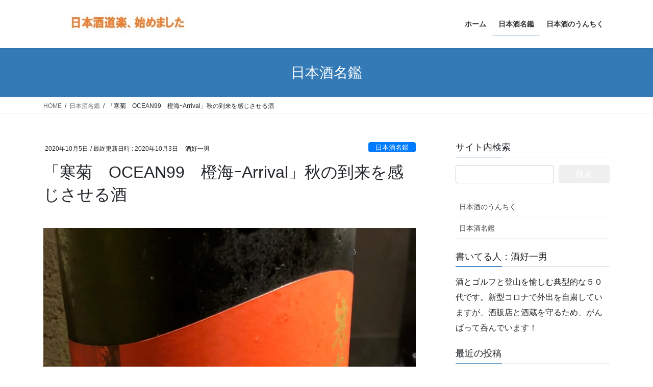

--- FILE ---
content_type: text/html; charset=utf-8
request_url: https://sakeyoshi.com/%E3%80%8C%E5%AF%92%E8%8F%8A%E3%80%80ocean99%E3%80%80%E6%A9%99%E6%B5%B7%EF%BD%B0arrival%E3%80%8D%E7%A7%8B%E3%81%AE%E5%88%B0%E6%9D%A5%E3%82%92%E6%84%9F%E3%81%98%E3%81%95%E3%81%9B%E3%82%8B%E9%85%92/
body_size: 24907
content:
<!DOCTYPE html>
<html lang="ja" amp="" data-amp-auto-lightbox-disable transformed="self;v=1" i-amphtml-layout="" i-amphtml-no-boilerplate="">
<head><meta charset="utf-8"><meta name="viewport" content="width=device-width"><link rel="preconnect" href="https://cdn.ampproject.org"><style amp-runtime="" i-amphtml-version="012512221826001">html{overflow-x:hidden!important}html.i-amphtml-fie{height:100%!important;width:100%!important}html:not([amp4ads]),html:not([amp4ads]) body{height:auto!important}html:not([amp4ads]) body{margin:0!important}body{-webkit-text-size-adjust:100%;-moz-text-size-adjust:100%;-ms-text-size-adjust:100%;text-size-adjust:100%}html.i-amphtml-singledoc.i-amphtml-embedded{-ms-touch-action:pan-y pinch-zoom;touch-action:pan-y pinch-zoom}html.i-amphtml-fie>body,html.i-amphtml-singledoc>body{overflow:visible!important}html.i-amphtml-fie:not(.i-amphtml-inabox)>body,html.i-amphtml-singledoc:not(.i-amphtml-inabox)>body{position:relative!important}html.i-amphtml-ios-embed-legacy>body{overflow-x:hidden!important;overflow-y:auto!important;position:absolute!important}html.i-amphtml-ios-embed{overflow-y:auto!important;position:static}#i-amphtml-wrapper{overflow-x:hidden!important;overflow-y:auto!important;position:absolute!important;top:0!important;left:0!important;right:0!important;bottom:0!important;margin:0!important;display:block!important}html.i-amphtml-ios-embed.i-amphtml-ios-overscroll,html.i-amphtml-ios-embed.i-amphtml-ios-overscroll>#i-amphtml-wrapper{-webkit-overflow-scrolling:touch!important}#i-amphtml-wrapper>body{position:relative!important;border-top:1px solid transparent!important}#i-amphtml-wrapper+body{visibility:visible}#i-amphtml-wrapper+body .i-amphtml-lightbox-element,#i-amphtml-wrapper+body[i-amphtml-lightbox]{visibility:hidden}#i-amphtml-wrapper+body[i-amphtml-lightbox] .i-amphtml-lightbox-element{visibility:visible}#i-amphtml-wrapper.i-amphtml-scroll-disabled,.i-amphtml-scroll-disabled{overflow-x:hidden!important;overflow-y:hidden!important}amp-instagram{padding:54px 0px 0px!important;background-color:#fff}amp-iframe iframe{box-sizing:border-box!important}[amp-access][amp-access-hide]{display:none}[subscriptions-dialog],body:not(.i-amphtml-subs-ready) [subscriptions-action],body:not(.i-amphtml-subs-ready) [subscriptions-section]{display:none!important}amp-experiment,amp-live-list>[update]{display:none}amp-list[resizable-children]>.i-amphtml-loading-container.amp-hidden{display:none!important}amp-list [fetch-error],amp-list[load-more] [load-more-button],amp-list[load-more] [load-more-end],amp-list[load-more] [load-more-failed],amp-list[load-more] [load-more-loading]{display:none}amp-list[diffable] div[role=list]{display:block}amp-story-page,amp-story[standalone]{min-height:1px!important;display:block!important;height:100%!important;margin:0!important;padding:0!important;overflow:hidden!important;width:100%!important}amp-story[standalone]{background-color:#000!important;position:relative!important}amp-story-page{background-color:#757575}amp-story .amp-active>div,amp-story .i-amphtml-loader-background{display:none!important}amp-story-page:not(:first-of-type):not([distance]):not([active]){transform:translateY(1000vh)!important}amp-autocomplete{position:relative!important;display:inline-block!important}amp-autocomplete>input,amp-autocomplete>textarea{padding:0.5rem;border:1px solid rgba(0,0,0,.33)}.i-amphtml-autocomplete-results,amp-autocomplete>input,amp-autocomplete>textarea{font-size:1rem;line-height:1.5rem}[amp-fx^=fly-in]{visibility:hidden}amp-script[nodom],amp-script[sandboxed]{position:fixed!important;top:0!important;width:1px!important;height:1px!important;overflow:hidden!important;visibility:hidden}
/*# sourceURL=/css/ampdoc.css*/[hidden]{display:none!important}.i-amphtml-element{display:inline-block}.i-amphtml-blurry-placeholder{transition:opacity 0.3s cubic-bezier(0.0,0.0,0.2,1)!important;pointer-events:none}[layout=nodisplay]:not(.i-amphtml-element){display:none!important}.i-amphtml-layout-fixed,[layout=fixed][width][height]:not(.i-amphtml-layout-fixed){display:inline-block;position:relative}.i-amphtml-layout-responsive,[layout=responsive][width][height]:not(.i-amphtml-layout-responsive),[width][height][heights]:not([layout]):not(.i-amphtml-layout-responsive),[width][height][sizes]:not(img):not([layout]):not(.i-amphtml-layout-responsive){display:block;position:relative}.i-amphtml-layout-intrinsic,[layout=intrinsic][width][height]:not(.i-amphtml-layout-intrinsic){display:inline-block;position:relative;max-width:100%}.i-amphtml-layout-intrinsic .i-amphtml-sizer{max-width:100%}.i-amphtml-intrinsic-sizer{max-width:100%;display:block!important}.i-amphtml-layout-container,.i-amphtml-layout-fixed-height,[layout=container],[layout=fixed-height][height]:not(.i-amphtml-layout-fixed-height){display:block;position:relative}.i-amphtml-layout-fill,.i-amphtml-layout-fill.i-amphtml-notbuilt,[layout=fill]:not(.i-amphtml-layout-fill),body noscript>*{display:block;overflow:hidden!important;position:absolute;top:0;left:0;bottom:0;right:0}body noscript>*{position:absolute!important;width:100%;height:100%;z-index:2}body noscript{display:inline!important}.i-amphtml-layout-flex-item,[layout=flex-item]:not(.i-amphtml-layout-flex-item){display:block;position:relative;-ms-flex:1 1 auto;flex:1 1 auto}.i-amphtml-layout-fluid{position:relative}.i-amphtml-layout-size-defined{overflow:hidden!important}.i-amphtml-layout-awaiting-size{position:absolute!important;top:auto!important;bottom:auto!important}i-amphtml-sizer{display:block!important}@supports (aspect-ratio:1/1){i-amphtml-sizer.i-amphtml-disable-ar{display:none!important}}.i-amphtml-blurry-placeholder,.i-amphtml-fill-content{display:block;height:0;max-height:100%;max-width:100%;min-height:100%;min-width:100%;width:0;margin:auto}.i-amphtml-layout-size-defined .i-amphtml-fill-content{position:absolute;top:0;left:0;bottom:0;right:0}.i-amphtml-replaced-content,.i-amphtml-screen-reader{padding:0!important;border:none!important}.i-amphtml-screen-reader{position:fixed!important;top:0px!important;left:0px!important;width:4px!important;height:4px!important;opacity:0!important;overflow:hidden!important;margin:0!important;display:block!important;visibility:visible!important}.i-amphtml-screen-reader~.i-amphtml-screen-reader{left:8px!important}.i-amphtml-screen-reader~.i-amphtml-screen-reader~.i-amphtml-screen-reader{left:12px!important}.i-amphtml-screen-reader~.i-amphtml-screen-reader~.i-amphtml-screen-reader~.i-amphtml-screen-reader{left:16px!important}.i-amphtml-unresolved{position:relative;overflow:hidden!important}.i-amphtml-select-disabled{-webkit-user-select:none!important;-ms-user-select:none!important;user-select:none!important}.i-amphtml-notbuilt,[layout]:not(.i-amphtml-element),[width][height][heights]:not([layout]):not(.i-amphtml-element),[width][height][sizes]:not(img):not([layout]):not(.i-amphtml-element){position:relative;overflow:hidden!important;color:transparent!important}.i-amphtml-notbuilt:not(.i-amphtml-layout-container)>*,[layout]:not([layout=container]):not(.i-amphtml-element)>*,[width][height][heights]:not([layout]):not(.i-amphtml-element)>*,[width][height][sizes]:not([layout]):not(.i-amphtml-element)>*{display:none}amp-img:not(.i-amphtml-element)[i-amphtml-ssr]>img.i-amphtml-fill-content{display:block}.i-amphtml-notbuilt:not(.i-amphtml-layout-container),[layout]:not([layout=container]):not(.i-amphtml-element),[width][height][heights]:not([layout]):not(.i-amphtml-element),[width][height][sizes]:not(img):not([layout]):not(.i-amphtml-element){color:transparent!important;line-height:0!important}.i-amphtml-ghost{visibility:hidden!important}.i-amphtml-element>[placeholder],[layout]:not(.i-amphtml-element)>[placeholder],[width][height][heights]:not([layout]):not(.i-amphtml-element)>[placeholder],[width][height][sizes]:not([layout]):not(.i-amphtml-element)>[placeholder]{display:block;line-height:normal}.i-amphtml-element>[placeholder].amp-hidden,.i-amphtml-element>[placeholder].hidden{visibility:hidden}.i-amphtml-element:not(.amp-notsupported)>[fallback],.i-amphtml-layout-container>[placeholder].amp-hidden,.i-amphtml-layout-container>[placeholder].hidden{display:none}.i-amphtml-layout-size-defined>[fallback],.i-amphtml-layout-size-defined>[placeholder]{position:absolute!important;top:0!important;left:0!important;right:0!important;bottom:0!important;z-index:1}amp-img[i-amphtml-ssr]:not(.i-amphtml-element)>[placeholder]{z-index:auto}.i-amphtml-notbuilt>[placeholder]{display:block!important}.i-amphtml-hidden-by-media-query{display:none!important}.i-amphtml-element-error{background:red!important;color:#fff!important;position:relative!important}.i-amphtml-element-error:before{content:attr(error-message)}i-amp-scroll-container,i-amphtml-scroll-container{position:absolute;top:0;left:0;right:0;bottom:0;display:block}i-amp-scroll-container.amp-active,i-amphtml-scroll-container.amp-active{overflow:auto;-webkit-overflow-scrolling:touch}.i-amphtml-loading-container{display:block!important;pointer-events:none;z-index:1}.i-amphtml-notbuilt>.i-amphtml-loading-container{display:block!important}.i-amphtml-loading-container.amp-hidden{visibility:hidden}.i-amphtml-element>[overflow]{cursor:pointer;position:relative;z-index:2;visibility:hidden;display:initial;line-height:normal}.i-amphtml-layout-size-defined>[overflow]{position:absolute}.i-amphtml-element>[overflow].amp-visible{visibility:visible}template{display:none!important}.amp-border-box,.amp-border-box *,.amp-border-box :after,.amp-border-box :before{box-sizing:border-box}amp-pixel{display:none!important}amp-analytics,amp-auto-ads,amp-story-auto-ads{position:fixed!important;top:0!important;width:1px!important;height:1px!important;overflow:hidden!important;visibility:hidden}amp-story{visibility:hidden!important}html.i-amphtml-fie>amp-analytics{position:initial!important}[visible-when-invalid]:not(.visible),form [submit-error],form [submit-success],form [submitting]{display:none}amp-accordion{display:block!important}@media (min-width:1px){:where(amp-accordion>section)>:first-child{margin:0;background-color:#efefef;padding-right:20px;border:1px solid #dfdfdf}:where(amp-accordion>section)>:last-child{margin:0}}amp-accordion>section{float:none!important}amp-accordion>section>*{float:none!important;display:block!important;overflow:hidden!important;position:relative!important}amp-accordion,amp-accordion>section{margin:0}amp-accordion:not(.i-amphtml-built)>section>:last-child{display:none!important}amp-accordion:not(.i-amphtml-built)>section[expanded]>:last-child{display:block!important}
/*# sourceURL=/css/ampshared.css*/</style><meta http-equiv="X-UA-Compatible" content="IE=edge"><meta name="robots" content="max-image-preview:large"><meta name="google-site-verification" content="C0Upeq2rYmPljqqj3eRu1k8KZ7fMthRNng4IzK1OZFY"><meta name="description" content="今回は、千葉県山武市松尾町の寒菊銘醸「寒菊　OCEAN99　橙海ｰArrival」です。「Flightシリーズ３部作」の最後を飾るものだということですが、残念ながら前２作を呑めておりません。千葉県の九十九里海岸をイメージした「OCEAN99」ですが、「Flightシリーズ」は成田空港を発着する飛行機も併せてイメージしているようで、この「橙海ｰArrival」は秋のだいだい色に染まった成田空港に飛行機が着陸するイメージです。「総乃寒菊　OCEAN99　橙海ｰArriva"><meta name="generator" content="WordPress 6.9"><meta name="generator" content="Site Kit by Google 1.170.0"><meta name="google-adsense-platform-account" content="ca-host-pub-2644536267352236"><meta name="google-adsense-platform-domain" content="sitekit.withgoogle.com"><meta property="og:type" content="article"><meta property="og:title" content="「寒菊　OCEAN99　橙海ｰArrival」秋の到来を感じさせる酒"><meta property="og:url" content="https://sakeyoshi.com/%e3%80%8c%e5%af%92%e8%8f%8a%e3%80%80ocean99%e3%80%80%e6%a9%99%e6%b5%b7%ef%bd%b0arrival%e3%80%8d%e7%a7%8b%e3%81%ae%e5%88%b0%e6%9d%a5%e3%82%92%e6%84%9f%e3%81%98%e3%81%95%e3%81%9b%e3%82%8b%e9%85%92/"><meta property="og:description" content="今回は、千葉県山武市松尾町の寒菊銘醸「寒菊　OCEAN99　橙海ｰArrival」です。「Flightシリーズ…"><meta property="article:published_time" content="2020-10-05T01:00:25+00:00"><meta property="article:modified_time" content="2020-10-03T01:45:47+00:00"><meta property="og:site_name" content="日本酒道楽、始めました"><meta property="og:image" content="https://i0.wp.com/sakeyoshi.com/wp-content/uploads/2020/10/IMG_5494-rotated-e1601688085469.jpg?fit=900%2C1200&amp;ssl=1"><meta property="og:image:width" content="900"><meta property="og:image:height" content="1200"><meta property="og:image:alt" content=""><meta property="og:locale" content="ja_JP"><meta name="twitter:text:title" content="「寒菊　OCEAN99　橙海ｰArrival」秋の到来を感じさせる酒"><meta name="twitter:image" content="https://i0.wp.com/sakeyoshi.com/wp-content/uploads/2020/10/IMG_5494-rotated-e1601688085469.jpg?fit=900%2C1200&amp;ssl=1&amp;w=640"><meta name="twitter:card" content="summary_large_image"><meta property="og:site_name" content="日本酒道楽、始めました"><meta property="og:url" content="https://sakeyoshi.com/%e3%80%8c%e5%af%92%e8%8f%8a%e3%80%80ocean99%e3%80%80%e6%a9%99%e6%b5%b7%ef%bd%b0arrival%e3%80%8d%e7%a7%8b%e3%81%ae%e5%88%b0%e6%9d%a5%e3%82%92%e6%84%9f%e3%81%98%e3%81%95%e3%81%9b%e3%82%8b%e9%85%92/"><meta property="og:title" content="「寒菊　OCEAN99　橙海ｰArrival」秋の到来を感じさせる酒 | 日本酒道楽、始めました"><meta property="og:description" content="今回は、千葉県山武市松尾町の寒菊銘醸「寒菊　OCEAN99　橙海ｰArrival」です。「Flightシリーズ３部作」の最後を飾るものだということですが、残念ながら前２作を呑めておりません。千葉県の九十九里海岸をイメージした「OCEAN99」ですが、「Flightシリーズ」は成田空港を発着する飛行機も併せてイメージしているようで、この「橙海ｰArrival」は秋のだいだい色に染まった成田空港に飛行機が着陸するイメージです。「総乃寒菊　OCEAN99　橙海ｰArriva"><meta property="og:type" content="article"><meta property="og:image" content="https://i0.wp.com/sakeyoshi.com/wp-content/uploads/2020/10/IMG_5494-rotated-e1601688085469.jpg?fit=1140%2C1520&amp;ssl=1"><meta property="og:image:width" content="1140"><meta property="og:image:height" content="1520"><meta name="generator" content="AMP Plugin v2.5.5; mode=standard"><meta name="twitter:card" content="summary_large_image"><meta name="twitter:description" content="今回は、千葉県山武市松尾町の寒菊銘醸「寒菊　OCEAN99　橙海ｰArrival」です。「Flightシリーズ３部作」の最後を飾るものだということですが、残念ながら前２作を呑めておりません。千葉県の九十九里海岸をイメージした「OCEAN99」ですが、「Flightシリーズ」は成田空港を発着する飛行機も併せてイメージしているようで、この「橙海ｰArrival」は秋のだいだい色に染まった成田空港に飛行機が着陸するイメージです。「総乃寒菊　OCEAN99　橙海ｰArriva"><meta name="twitter:title" content="「寒菊　OCEAN99　橙海ｰArrival」秋の到来を感じさせる酒 | 日本酒道楽、始めました"><meta name="twitter:url" content="https://sakeyoshi.com/%e3%80%8c%e5%af%92%e8%8f%8a%e3%80%80ocean99%e3%80%80%e6%a9%99%e6%b5%b7%ef%bd%b0arrival%e3%80%8d%e7%a7%8b%e3%81%ae%e5%88%b0%e6%9d%a5%e3%82%92%e6%84%9f%e3%81%98%e3%81%95%e3%81%9b%e3%82%8b%e9%85%92/"><meta name="twitter:image" content="https://i0.wp.com/sakeyoshi.com/wp-content/uploads/2020/10/IMG_5494-rotated-e1601688085469.jpg?fit=1140%2C1520&amp;ssl=1"><meta name="twitter:domain" content="sakeyoshi.com"><meta name="twitter:site" content="@unON9PAtTN7gm4S"><meta name="msapplication-TileImage" content="https://i0.wp.com/sakeyoshi.com/wp-content/uploads/2019/12/b9e07f778b8e90bed62475cfb03fb9ff.jpg?fit=60%2C60&amp;ssl=1"><link rel="preconnect" href="//i0.wp.com"><link rel="dns-prefetch" href="//v0.wordpress.com"><link rel="dns-prefetch" href="//www.googletagmanager.com"><link rel="preload" href="https://sakeyoshi.com/wp-content/plugins/vk-all-in-one-expansion-unit/inc/sns/icons/fonts/vk_sns.eot?#iefix-bq20cj" as="font" crossorigin=""><script async="" src="https://cdn.ampproject.org/v0.mjs" type="module" crossorigin="anonymous"></script><script async nomodule src="https://cdn.ampproject.org/v0.js" crossorigin="anonymous"></script><script src="https://cdn.ampproject.org/v0/amp-analytics-0.1.mjs" async="" custom-element="amp-analytics" type="module" crossorigin="anonymous"></script><script async nomodule src="https://cdn.ampproject.org/v0/amp-analytics-0.1.js" crossorigin="anonymous" custom-element="amp-analytics"></script><script src="https://cdn.ampproject.org/v0/amp-auto-ads-0.1.mjs" async="" custom-element="amp-auto-ads" type="module" crossorigin="anonymous"></script><script async nomodule src="https://cdn.ampproject.org/v0/amp-auto-ads-0.1.js" crossorigin="anonymous" custom-element="amp-auto-ads"></script><script src="https://cdn.ampproject.org/v0/amp-form-0.1.mjs" async="" custom-element="amp-form" type="module" crossorigin="anonymous"></script><script async nomodule src="https://cdn.ampproject.org/v0/amp-form-0.1.js" crossorigin="anonymous" custom-element="amp-form"></script><link rel="icon" href="https://i0.wp.com/sakeyoshi.com/wp-content/uploads/2019/12/b9e07f778b8e90bed62475cfb03fb9ff.jpg?fit=32%2C32&amp;ssl=1" sizes="32x32"><link rel="icon" href="https://i0.wp.com/sakeyoshi.com/wp-content/uploads/2019/12/b9e07f778b8e90bed62475cfb03fb9ff.jpg?fit=60%2C60&amp;ssl=1" sizes="192x192"><style amp-custom="">amp-img:is([sizes=auto i],[sizes^="auto," i]){contain-intrinsic-size:3000px 1500px}amp-img.amp-wp-enforced-sizes{object-fit:contain}amp-img img,amp-img noscript{image-rendering:inherit;object-fit:inherit;object-position:inherit}:root{--vk-color-border-hr:rgba(0,0,0,.07);--vk-color-bg-accent:rgba(0,0,0,.02);--vk-color-border-light:rgba(0,0,0,.07);--vk-color-border-zuru:rgba(255,255,255,.8);--vk-color-text-meta:#d44950;--vk-color-text-body:#555;--vk-color-text-link:#666;--vk-color-text-link-hover:#1e73be;--vk-size-radius:4px;--vk-size-radius-sm:2px;--vk-size-text:16px;--vk-size-text-meta:.75rem;--vk-size-text-lg:1.313rem;--vk-size-text-sm:.875rem;--vk-size-text-xs:.75rem;--vk-margin-meta:.5rem;--vk-margin-block-bottom:2rem}.veu_contentAddSection{display:block;clear:both;overflow:hidden;margin-top:var(--vk-margin-block-bottom);margin-bottom:var(--vk-margin-block-bottom)}.veu_contentAddSection:first-child{margin-top:0}.btn{white-space:inherit}.veu_autoEyeCatchBox{display:block;overflow:hidden;margin-bottom:2em}.veu_socialSet-position-after{margin-top:3em}.veu_socialSet{margin-bottom:1.5em}.veu_socialSet ul{display:flex;flex-wrap:wrap;gap:6px;padding:0;margin:0 0 3px 0;list-style:none}.veu_socialSet li{flex:1 1 135px;background:0 0;position:relative;display:block;overflow:visible;box-sizing:border-box;margin:0}.veu_socialSet .sb_icon .sb_icon_inner{display:block;overflow:hidden;width:100%;box-sizing:border-box;padding:5px 10px;border-radius:var(--vk-size-radius);color:#fff;text-decoration:none;line-height:100%;font-size:90%;text-align:left;border:none}.veu_socialSet .sb_icon .sb_icon_inner:hover{transform:translateY(2px);cursor:pointer;transition:all .3s ease-in-out;-webkit-transition:all .3s ease-in-out;-moz-transition:all .3s ease-in-out}.veu_socialSet .sb_icon .sb_icon_inner:hover:not(#_#_#_#_#_#_#_){box-shadow:none}.veu_socialSet .sb_icon .sb_icon_inner .sns_txt{position:relative;top:-1px}.veu_socialSet .sb_icon .sb_icon_inner .icon_sns{font-size:100%;padding:5px 8px 5px 0;display:inline-block}.veu_socialSet .sb_facebook a{background:#1877f2;box-shadow:0 2px 0 #344e84}.veu_socialSet .sb_bluesky a{background:#1877f2;box-shadow:0 2px 0 #344e84}.veu_socialSet .sb_hatena a{background:#007fc5;box-shadow:0 2px 0 #00679f}.veu_socialSet .sb_x_twitter a{background:#0f1419;box-shadow:0 2px 0 #000}.veu_socialSet .sb_copy .sb_icon_inner{background:#555;box-shadow:0 2px 0 #333;padding-bottom:4px}.veu_socialSet .sb_copy .sb_icon_inner i{font-size:14px}.veu_count_sns_fb,.veu_count_sns_hb{position:absolute;bottom:5px;right:5px;font-size:77%;line-height:1;font-weight:700}.veu_socialSet.veu_contentAddSection ul{padding:0}.veu_socialSet.veu_contentAddSection ul li{padding:0;margin:0}[class*=" vk_icon_w_r_sns_"],[class^=vk_icon_w_r_sns_]{text-transform:none;font-weight:400;font-style:normal;font-variant:normal;font-family:vk_sns;line-height:1;speak:none;-webkit-font-smoothing:antialiased;-moz-osx-font-smoothing:grayscale}.vk_icon_w_r_sns_fb:before{content:""}.vk_icon_w_r_sns_hatena:before{content:""}.vk_icon_w_r_sns_x_twitter:before{content:""}.vk_icon_w_r_sns_bluesky:before{content:""}.veu_followSet{margin:30px 0;display:table;table-layout:fixed;width:100%;background-color:#2b2b2b;color:#fff}.veu_followSet .followSet_img{display:table-cell;min-width:240px;background-position:center;background-size:cover}.veu_followSet .followSet_body{display:table-cell;padding:15px;text-align:center;vertical-align:middle;line-height:1.4;font-size:20px}.veu_followSet .followSet_tw_follow{width:100%;padding:0}.veu_relatedPosts a{color:var(--vk-color-text-body);text-decoration:none}.veu_relatedPosts .relatedPosts_title{font-size:var(--vk-size-text-lg)}.veu_relatedPosts>.row{display:flex;margin:0;margin-right:-3%;flex-wrap:wrap}.veu_relatedPosts .relatedPosts_item{float:none;margin-right:2.9%;padding-right:0;padding-left:0;width:47%;border-bottom:solid 1px var(--vk-color-border-hr);flex:initial}.veu_relatedPosts .relatedPosts_item>.media:first-child{border:none}.veu_relatedPosts .relatedPosts_item>.media{display:flex;padding:1em 0 .8em;margin-top:0;border:none}.veu_relatedPosts .relatedPosts_item>.media .media-body{font-size:var(--vk-size-text-xs)}.veu_relatedPosts .relatedPosts_item>.media .postList_thumbnail{width:80px;min-width:80px;padding-right:15px;margin-bottom:0}.veu_relatedPosts .relatedPosts_item>.media .postList_thumbnail amp-img{border:1px solid var(--vk-color-border-hr);max-width:100%;height:auto;-o-object-fit:contain;object-fit:contain}.veu_relatedPosts .relatedPosts_item>.media .media-heading{font-size:var(--vk-size-text-sm);margin-bottom:var(--vk-margin-meta)}.veu_relatedPosts .relatedPosts_item:nth-child(1){border-top:solid 1px var(--vk-color-border-hr)}.veu_relatedPosts .relatedPosts_item:nth-child(2){border-top:solid 1px var(--vk-color-border-hr)}.page_top_btn{position:fixed;right:2%;bottom:3%;z-index:99999;width:40px;height:38px;color:transparent;border:none;background:rgba(0,0,0,.8);box-shadow:0 0 0 1px rgba(255,255,255,.8),0 0 0 2px rgba(0,0,0,.8);background-image:var(--ver_page_top_button_url);background-size:50%;background-repeat:no-repeat;background-position:center;opacity:0;transition:opacity .3s;text-decoration:none}.page_top_btn:hover{transition:opacity .3s;color:transparent;text-decoration:none}@media (min-width:481px){.veu_followSet .followSet_body{padding:40px}.veu_followSet .followSet_title{font-size:18px;margin-bottom:10px}}@media (max-width:768px){.veu_relatedPosts .relatedPosts_item{max-width:100%}.veu_relatedPosts .relatedPosts_item{display:block;width:100%}.veu_relatedPosts .relatedPosts_item:nth-child(2){border-top:none}}@media (max-width:767px){.veu_socialSet .veu_count_sns_fb,.veu_socialSet .veu_count_sns_hb{bottom:2px}.veu_socialSet .sb_icon a{padding:8px 10px}}@media (max-width:480px){.veu_followSet .followSet_title{font-size:12px;margin-bottom:0}}:root{--ver_page_top_button_url:url("https://sakeyoshi.com/wp-content/plugins/vk-all-in-one-expansion-unit/assets/images/to-top-btn-icon.svg")}@font-face{font-weight:normal;font-style:normal;font-family:"vk_sns";src:url("https://sakeyoshi.com/wp-content/plugins/vk-all-in-one-expansion-unit/inc/sns/icons/fonts/vk_sns.eot?-bq20cj");src:url("https://sakeyoshi.com/wp-content/plugins/vk-all-in-one-expansion-unit/inc/sns/icons/fonts/vk_sns.eot?#iefix-bq20cj") format("embedded-opentype"),url("https://sakeyoshi.com/wp-content/plugins/vk-all-in-one-expansion-unit/inc/sns/icons/fonts/vk_sns.woff?-bq20cj") format("woff"),url("https://sakeyoshi.com/wp-content/plugins/vk-all-in-one-expansion-unit/inc/sns/icons/fonts/vk_sns.ttf?-bq20cj") format("truetype"),url("https://sakeyoshi.com/wp-content/plugins/vk-all-in-one-expansion-unit/inc/sns/icons/fonts/vk_sns.svg?-bq20cj#vk_sns") format("svg")}:root{--wp-block-synced-color:#7a00df;--wp-block-synced-color--rgb:122,0,223;--wp-bound-block-color:var(--wp-block-synced-color);--wp-editor-canvas-background:#ddd;--wp-admin-theme-color:#007cba;--wp-admin-theme-color--rgb:0,124,186;--wp-admin-theme-color-darker-10:#006ba1;--wp-admin-theme-color-darker-10--rgb:0,107,160.5;--wp-admin-theme-color-darker-20:#005a87;--wp-admin-theme-color-darker-20--rgb:0,90,135;--wp-admin-border-width-focus:2px}@media (min-resolution:192dpi){:root{--wp-admin-border-width-focus:1.5px}}:root{--wp--preset--font-size--normal:16px;--wp--preset--font-size--huge:42px}.screen-reader-text{border:0;clip-path:inset(50%);height:1px;margin:-1px;overflow:hidden;padding:0;position:absolute;width:1px}.screen-reader-text:not(#_#_#_#_#_#_#_){word-wrap:normal}.screen-reader-text:focus{background-color:#ddd;clip-path:none;color:#444;display:block;font-size:1em;height:auto;left:5px;line-height:normal;padding:15px 23px 14px;text-decoration:none;top:5px;width:auto;z-index:100000}html :where(.has-border-color){border-style:solid}html :where([data-amp-original-style*=border-top-color]){border-top-style:solid}html :where([data-amp-original-style*=border-right-color]){border-right-style:solid}html :where([data-amp-original-style*=border-bottom-color]){border-bottom-style:solid}html :where([data-amp-original-style*=border-left-color]){border-left-style:solid}html :where([data-amp-original-style*=border-width]){border-style:solid}html :where([data-amp-original-style*=border-top-width]){border-top-style:solid}html :where([data-amp-original-style*=border-right-width]){border-right-style:solid}html :where([data-amp-original-style*=border-bottom-width]){border-bottom-style:solid}html :where([data-amp-original-style*=border-left-width]){border-left-style:solid}html :where(amp-img[class*=wp-image-]),html :where(amp-anim[class*=wp-image-]){height:auto;max-width:100%}:where(figure){margin:0 0 1em}html :where(.is-position-sticky){--wp-admin--admin-bar--position-offset:var(--wp-admin--admin-bar--height,0px)}@media screen and (max-width:600px){html :where(.is-position-sticky){--wp-admin--admin-bar--position-offset:0px}}.wp-block-categories{box-sizing:border-box}ol,ul{box-sizing:border-box}:root :where(.wp-block-list.has-background){padding:1.25em 2.375em}:root{--wp--preset--aspect-ratio--square:1;--wp--preset--aspect-ratio--4-3:4/3;--wp--preset--aspect-ratio--3-4:3/4;--wp--preset--aspect-ratio--3-2:3/2;--wp--preset--aspect-ratio--2-3:2/3;--wp--preset--aspect-ratio--16-9:16/9;--wp--preset--aspect-ratio--9-16:9/16;--wp--preset--color--black:#000;--wp--preset--color--cyan-bluish-gray:#abb8c3;--wp--preset--color--white:#fff;--wp--preset--color--pale-pink:#f78da7;--wp--preset--color--vivid-red:#cf2e2e;--wp--preset--color--luminous-vivid-orange:#ff6900;--wp--preset--color--luminous-vivid-amber:#fcb900;--wp--preset--color--light-green-cyan:#7bdcb5;--wp--preset--color--vivid-green-cyan:#00d084;--wp--preset--color--pale-cyan-blue:#8ed1fc;--wp--preset--color--vivid-cyan-blue:#0693e3;--wp--preset--color--vivid-purple:#9b51e0;--wp--preset--gradient--vivid-cyan-blue-to-vivid-purple:linear-gradient(135deg,#0693e3 0%,#9b51e0 100%);--wp--preset--gradient--light-green-cyan-to-vivid-green-cyan:linear-gradient(135deg,#7adcb4 0%,#00d082 100%);--wp--preset--gradient--luminous-vivid-amber-to-luminous-vivid-orange:linear-gradient(135deg,#fcb900 0%,#ff6900 100%);--wp--preset--gradient--luminous-vivid-orange-to-vivid-red:linear-gradient(135deg,#ff6900 0%,#cf2e2e 100%);--wp--preset--gradient--very-light-gray-to-cyan-bluish-gray:linear-gradient(135deg,#eee 0%,#a9b8c3 100%);--wp--preset--gradient--cool-to-warm-spectrum:linear-gradient(135deg,#4aeadc 0%,#9778d1 20%,#cf2aba 40%,#ee2c82 60%,#fb6962 80%,#fef84c 100%);--wp--preset--gradient--blush-light-purple:linear-gradient(135deg,#ffceec 0%,#9896f0 100%);--wp--preset--gradient--blush-bordeaux:linear-gradient(135deg,#fecda5 0%,#fe2d2d 50%,#6b003e 100%);--wp--preset--gradient--luminous-dusk:linear-gradient(135deg,#ffcb70 0%,#c751c0 50%,#4158d0 100%);--wp--preset--gradient--pale-ocean:linear-gradient(135deg,#fff5cb 0%,#b6e3d4 50%,#33a7b5 100%);--wp--preset--gradient--electric-grass:linear-gradient(135deg,#caf880 0%,#71ce7e 100%);--wp--preset--gradient--midnight:linear-gradient(135deg,#020381 0%,#2874fc 100%);--wp--preset--font-size--small:13px;--wp--preset--font-size--medium:20px;--wp--preset--font-size--large:36px;--wp--preset--font-size--x-large:42px;--wp--preset--spacing--20:.44rem;--wp--preset--spacing--30:.67rem;--wp--preset--spacing--40:1rem;--wp--preset--spacing--50:1.5rem;--wp--preset--spacing--60:2.25rem;--wp--preset--spacing--70:3.38rem;--wp--preset--spacing--80:5.06rem;--wp--preset--shadow--natural:6px 6px 9px rgba(0,0,0,.2);--wp--preset--shadow--deep:12px 12px 50px rgba(0,0,0,.4);--wp--preset--shadow--sharp:6px 6px 0px rgba(0,0,0,.2);--wp--preset--shadow--outlined:6px 6px 0px -3px #fff,6px 6px #000;--wp--preset--shadow--crisp:6px 6px 0px #000}:where(.is-layout-flex){gap:.5em}:where(.is-layout-grid){gap:.5em}:where(.wp-block-columns.is-layout-flex){gap:2em}:where(.wp-block-columns.is-layout-grid){gap:2em}:where(.wp-block-post-template.is-layout-flex){gap:1.25em}:where(.wp-block-post-template.is-layout-grid){gap:1.25em}:root{--blue:#007bff;--indigo:#6610f2;--purple:#6f42c1;--pink:#e83e8c;--red:#dc3545;--orange:#fd7e14;--yellow:#ffc107;--green:#28a745;--teal:#20c997;--cyan:#17a2b8;--white:#fff;--gray:#6c757d;--gray-dark:#343a40;--primary:#007bff;--secondary:#6c757d;--success:#28a745;--info:#17a2b8;--warning:#ffc107;--danger:#dc3545;--light:#f8f9fa;--dark:#343a40;--breakpoint-xs:0;--breakpoint-sm:576px;--breakpoint-md:768px;--breakpoint-lg:992px;--breakpoint-xl:1200px;--font-family-sans-serif:-apple-system,BlinkMacSystemFont,"Segoe UI",Roboto,"Helvetica Neue",Arial,"Noto Sans",sans-serif,"Apple Color Emoji","Segoe UI Emoji","Segoe UI Symbol","Noto Color Emoji";--font-family-monospace:SFMono-Regular,Menlo,Monaco,Consolas,"Liberation Mono","Courier New",monospace}*,::after,::before{box-sizing:border-box}html{font-family:sans-serif;line-height:1.15;-webkit-text-size-adjust:100%;-webkit-tap-highlight-color:transparent}article,aside,footer,header,nav{display:block}body{margin:0;font-family:-apple-system,BlinkMacSystemFont,"Segoe UI",Roboto,"Helvetica Neue",Arial,"Noto Sans",sans-serif,"Apple Color Emoji","Segoe UI Emoji","Segoe UI Symbol","Noto Color Emoji";font-size:1rem;font-weight:400;line-height:1.5;color:#212529;text-align:left;background-color:#fff}h1,h4,h5{margin-top:0;margin-bottom:.5rem}p{margin-top:0;margin-bottom:1rem}dl,ol,ul{margin-top:0;margin-bottom:1rem}ol ol,ol ul,ul ol,ul ul{margin-bottom:0}dt{font-weight:700}dd{margin-bottom:.5rem;margin-left:0}strong{font-weight:bolder}a{color:#007bff;text-decoration:none;background-color:transparent}a:hover{color:#0056b3;text-decoration:underline}a:not([href]){color:inherit;text-decoration:none}a:not([href]):hover{color:inherit;text-decoration:none}amp-img{vertical-align:middle;border-style:none}label{display:inline-block;margin-bottom:.5rem}button{border-radius:0}button:focus{outline:1px dotted;outline:5px auto -webkit-focus-ring-color}button,input,select{margin:0;font-family:inherit;font-size:inherit;line-height:inherit}button,input{overflow:visible}button,select{text-transform:none}[role=button]{cursor:pointer}select{word-wrap:normal}[type=button],[type=reset],[type=submit],button{-webkit-appearance:button}[type=button]:not(:disabled),[type=reset]:not(:disabled),[type=submit]:not(:disabled),button:not(:disabled){cursor:pointer}[type=button]::-moz-focus-inner,[type=reset]::-moz-focus-inner,[type=submit]::-moz-focus-inner,button::-moz-focus-inner{padding:0;border-style:none}input[type=checkbox],input[type=radio]{box-sizing:border-box;padding:0}[type=number]::-webkit-inner-spin-button,[type=number]::-webkit-outer-spin-button{height:auto}[type=search]{outline-offset:-2px;-webkit-appearance:none}[type=search]::-webkit-search-decoration{-webkit-appearance:none}::-webkit-file-upload-button{font:inherit;-webkit-appearance:button}[hidden]:not(#_#_#_#_#_#_#_){display:none}h1,h4,h5{margin-bottom:.5rem;font-weight:500;line-height:1.2}h1{font-size:2.5rem}h4{font-size:1.5rem}h5{font-size:1.25rem}.container{width:100%;padding-right:15px;padding-left:15px;margin-right:auto;margin-left:auto}.row{display:flex;flex-wrap:wrap;margin-right:-15px;margin-left:-15px}.no-gutters{margin-right:0;margin-left:0}.no-gutters>.col,.no-gutters>[class*=col-]{padding-right:0;padding-left:0}.col,.col-5,.col-7,.col-md-12,.col-sm-6{position:relative;width:100%;padding-right:15px;padding-left:15px}.col{flex-basis:0;flex-grow:1;min-width:0;max-width:100%}.col-5{flex:0 0 41.66667%;max-width:41.66667%}.col-7{flex:0 0 58.33333%;max-width:58.33333%}.btn{display:inline-block;font-weight:400;color:#212529;text-align:center;vertical-align:middle;-webkit-user-select:none;-moz-user-select:none;-ms-user-select:none;user-select:none;background-color:transparent;border:1px solid transparent;padding:.375rem 1.5rem;font-size:1rem;line-height:1.5;border-radius:.25rem;transition:color .15s ease-in-out,background-color .15s ease-in-out,border-color .15s ease-in-out,box-shadow .15s ease-in-out}.btn:hover{color:#212529;text-decoration:none}.btn:focus-within,.btn:focus{outline:0;box-shadow:0 0 0 .2rem rgba(0,123,255,.25)}.btn:disabled{opacity:.65}.btn:not(:disabled):not(.disabled){cursor:pointer}.btn-primary{color:#fff;background-color:#007bff;border-color:#007bff}.btn-primary:hover{color:#fff;background-color:#0069d9;border-color:#0062cc}.btn-primary:focus-within,.btn-primary:focus{color:#fff;background-color:#0069d9;border-color:#0062cc;box-shadow:0 0 0 .2rem rgba(38,143,255,.5)}.btn-primary:disabled{color:#fff;background-color:#007bff;border-color:#007bff}.btn-primary:not(:disabled):not(.disabled):active{color:#fff;background-color:#0062cc;border-color:#005cbf}.btn-primary:not(:disabled):not(.disabled):active:focus{box-shadow:0 0 0 .2rem rgba(38,143,255,.5)}.nav{display:flex;flex-wrap:wrap;padding-left:0;margin-bottom:0;list-style:none}.navbar-brand{display:inline-block;padding-top:.3125rem;padding-bottom:.3125rem;margin-right:1rem;font-size:1.25rem;line-height:inherit;white-space:nowrap}.navbar-brand:focus,.navbar-brand:hover{text-decoration:none}.card{position:relative;display:flex;flex-direction:column;min-width:0;word-wrap:break-word;background-color:#fff;background-clip:border-box;border:1px solid rgba(0,0,0,.125);border-radius:.25rem}.card-body{flex:1 1 auto;min-height:1px;padding:1.25rem}.card-title{margin-bottom:.75rem}.card-img-overlay{position:absolute;top:0;right:0;bottom:0;left:0;padding:1.25rem}.card-img{flex-shrink:0;width:100%}.card-img{border-top-left-radius:calc(.25rem - 1px);border-top-right-radius:calc(.25rem - 1px)}.card-img{border-bottom-right-radius:calc(.25rem - 1px);border-bottom-left-radius:calc(.25rem - 1px)}.breadcrumb{display:flex;flex-wrap:wrap;padding:.75rem 1rem;margin-bottom:1rem;list-style:none;background-color:#e9ecef;border-radius:.25rem}.media{display:flex;align-items:flex-start}.media-body{flex:1}.text-center:not(#_#_#_#_#_#_#_){text-align:center}@media (prefers-reduced-motion:reduce){.btn{transition:none}}@media (min-width:576px){.container{max-width:540px}.container{max-width:540px}.col-sm-6{flex:0 0 50%;max-width:50%}}@media (min-width:768px){.container{max-width:720px}.container{max-width:720px}.col-md-12{flex:0 0 100%;max-width:100%}}@media (min-width:992px){.container{max-width:960px}.container{max-width:960px}}@media (min-width:1200px){.container{max-width:1140px}.container{max-width:1140px}}@media print{*:not(#_#_#_#_#_#_),::after:not(#_#_#_#_#_#_#_#_),::before:not(#_#_#_#_#_#_#_#_){text-shadow:none;box-shadow:none}a:not(.btn){text-decoration:underline}amp-img{page-break-inside:avoid}p{orphans:3;widows:3}body:not(#_#_#_#_#_#_#_#_){min-width:992px}.container:not(#_#_#_#_#_#_#_){min-width:992px}}@-webkit-keyframes progress-bar-stripes{from{background-position:1rem 0}to{background-position:0 0}}@keyframes progress-bar-stripes{from{background-position:1rem 0}to{background-position:0 0}}@-webkit-keyframes spinner-border{to{transform:rotate(360deg)}}@keyframes spinner-border{to{transform:rotate(360deg)}}@-webkit-keyframes spinner-grow{0%{transform:scale(0)}50%{opacity:1;transform:none}}@keyframes spinner-grow{0%{transform:scale(0)}50%{opacity:1;transform:none}}.vk-mobile-nav-menu-btn{position:fixed;top:5px;left:5px;z-index:2100;overflow:hidden;border:1px solid #333;border-radius:2px;width:34px;height:34px;cursor:pointer;text-indent:-9999px;background-size:24px 24px;transition:border-color .5s ease-out}.vk-mobile-nav{position:fixed;z-index:2000;width:100%;height:100%;display:block;padding:45px 10px;overflow:scroll;transition:all .5s ease-out}.vk-mobile-nav .vk-mobile-nav-menu-outer{margin-bottom:1.5em}.vk-mobile-nav nav ul{padding:0;margin:0}.vk-mobile-nav nav ul li{list-style:none;line-height:1.65}.vk-mobile-nav nav ul li a{padding:.7em .5em;position:relative;display:block;overflow:hidden}.vk-mobile-nav nav ul li a:hover{text-decoration:none}.vk-mobile-nav nav ul li li a{padding-left:1.5em}.vk-mobile-nav nav ul li li li a{padding-left:2.5em}.vk-mobile-nav nav ul li li li li a{padding-left:3.5em}.vk-mobile-nav.vk-mobile-nav-drop-in{top:-2000px}.vk-mobile-nav-widget{margin-bottom:1.5em}.vk-menu-acc{position:relative}.vk-menu-acc li{position:relative;margin-bottom:0}.vk-mobile-nav-menu-btn{border-color:#333;background:var(--vk-mobile-nav-menu-btn-bg-src) center 50% no-repeat rgba(255,255,255,.8)}.vk-mobile-nav{background-color:#fff;border-bottom:1px solid #e5e5e5}.vk-mobile-nav nav>ul{border-top:1px solid #ccc}.vk-mobile-nav nav ul li a{color:#333;border-bottom:1px solid #ccc}@media (min-width:992px){body.device-pc .vk-mobile-nav-menu-btn{display:none}body.device-pc .vk-mobile-nav{display:none}}:root{--vk-font-size-xs:11px;--vk-color-link-text:#c00;--vk-color-link-text-hover:#c00;--vk-color-text-body:#333;--vk-color-text-light:#666;--vk-color-border-hr:#e5e5e5;--vk-line-height-low:1.5em}.vk_posts .vk_post-col-xs-12{width:calc(100% - 30px)}.vk_posts{margin-left:-15px;margin-right:-15px;display:flex;flex-wrap:wrap;clear:both}.vk_post{margin-left:15px;margin-right:15px}.vk_post a:hover{text-decoration:none}.vk_post_imgOuter{position:relative}.vk_post_imgOuter_singleTermLabel{font-size:10px;padding:.3em .8em;position:absolute;right:0;top:0;z-index:100}.vk_post .vk_post_title{font-size:14px;line-height:1.4;font-weight:700;margin-bottom:0}.vk_post .vk_post_title a{color:var(--vk-color-text-body)}.vk_post .vk_post_date{font-size:var(--vk-font-size-xs);margin-top:.4rem;color:var(--vk-color-text-light)}.vk_post_imgOuter{position:relative;background-size:cover;background-position:center 50%;border-bottom:1px solid var(--vk-color-border-hr,#e5e5e5)}.vk_post_imgOuter>a::after{content:"";position:absolute;top:0;left:0;height:100%;width:100%;background:rgba(0,0,0,0);transition-duration:.3s}.vk_post_imgOuter a:hover .card-img-overlay::after{background:rgba(0,0,0,.5)}.vk_post_imgOuter a{height:100%}.vk_post_imgOuter_img{position:absolute;left:-9999px}.vk_post .vk_post_imgOuter:before{content:"";display:block;padding-top:62%}.vk_post.card-horizontal .vk_post_imgOuter{height:100%;border-bottom:none;border-right:1px solid var(--vk-color-border-hr,#e5e5e5)}.vk_post.card-horizontal .vk_post_imgOuter:before{padding-top:0}.vk_post.card-horizontal.card-horizontal-reverse .vk_post_imgOuter{border-right:none;border-left:1px solid var(--vk-color-border-hr,#e5e5e5)}.vk_post.card{padding:0;margin-bottom:30px;box-sizing:border-box;max-width:100%}.card{overflow:hidden;box-shadow:none}.card-img-use-bg{position:relative;left:-9999px}.card a{color:inherit}.card a.btn-primary{color:#fff}:root{--vk-color-border-hr:#e5e5e5}.card-horizontal-inner-row{height:100%}.card-horizontal-reverse .row{flex-direction:row-reverse}.card-horizontal .card-body{height:100%;padding-bottom:1.5em}.card-sm .card-body{padding:1rem 1.2rem}.card-sm .card-title{font-size:.8rem}.vk_post.media{padding:1em 0;margin:0 15px;border-bottom:1px solid var(--vk-color-border-hr,#e5e5e5)}.vk_post .media-body{width:65%}.media.vk_post:first-child{border-top:1px solid var(--vk-color-border-hr,#e5e5e5)}.vk_post .row{margin:0}:root{--text-color:#464646;--color-footer-border:rgba(0,0,0,.15)}.btn-primary:focus,.btn-primary:not(:disabled):not(.disabled):active:focus{box-shadow:0 0 0 .2rem rgba(171,184,195,.25)}:root{--color-key-default:#337ab7;--color-key-dark-default:#2e6da4}.subSection .media .media-heading{font-size:14px;position:relative;background-color:transparent;outline:unset;outline-offset:unset;box-shadow:unset;border:none;border-radius:unset;padding:0;color:#333;text-align:unset}.subSection .media .media-heading::after,.subSection .media .media-heading::before{content:none}.widget_search .widget-title.subSection-title{margin-bottom:15px}.widget_search form div{display:flex;flex-wrap:wrap;width:100%;justify-content:space-between}.widget_search form div input#s{max-width:initial;width:64%;border:1px solid #ccc;padding:6px 12px;font-size:14px;margin-right:0;margin-bottom:0}.widget_search form div button,.widget_search form div input#searchsubmit{width:33%;color:#fff;border:none;padding:6px;font-size:16px}.media .media-body .media-heading{font-size:20px;line-height:1.4em;margin-top:0;margin-bottom:.4em;font-weight:400;background:0 0;box-shadow:none;padding:0}.media p{margin-bottom:0;font-size:14px;line-height:150%}@media (min-width:576px){.vk_posts .vk_post-col-sm-12{width:calc(100% - 30px)}.vk_posts-mainSection .vk_post-col-sm-12 .vk_post_title{font-size:16px}.vk_posts-mainSection .vk_post-col-sm-12.media{padding:1.5rem 0}.vk_posts-mainSection .vk_post-col-sm-12.media:first-child{border-top:1px solid var(--vk-color-border-hr,#e5e5e5)}}@media (min-width:576px) and (max-width:767.98px){.card.vk_post-col-sm-12{margin-bottom:20px}.card-horizontal.vk_post-col-sm-12{margin-bottom:15px}}@media (min-width:768px){.vk_posts .vk_post-col-md-6{width:calc(50% - 30px)}}@media (min-width:768px) and (max-width:991.98px){.media.vk_post-col-md-6:nth-child(2){border-top:1px solid var(--vk-color-border-hr,#e5e5e5)}}@media (max-width:575.98px){.card.vk_post-col-xs-12{margin-bottom:20px}.card-horizontal.vk_post-col-xs-12{margin-bottom:15px}}@media print{#page_top:not(#_#_#_#_#_#_#_){display:none}.vk-mobile-nav,.vk-mobile-nav-menu-btn{display:none}a:not(#_#_#_#_#_#_#_#_){text-decoration:none}a[href]:after:not(#_#_#_#_#_#_#_#_){content:""}}:root{--vk-mobile-nav-menu-btn-bg-src:url("https://sakeyoshi.com/wp-content/themes/lightning/inc/vk-mobile-nav/package//images/vk-menu-btn-black.svg");--vk-mobile-nav-menu-btn-close-bg-src:url("https://sakeyoshi.com/wp-content/themes/lightning/inc/vk-mobile-nav/package//images/vk-menu-close-black.svg");--vk-menu-acc-icon-open-black-bg-src:url("https://sakeyoshi.com/wp-content/themes/lightning/inc/vk-mobile-nav/package//images/vk-menu-acc-icon-open-black.svg");--vk-menu-acc-icon-open-white-bg-src:url("https://sakeyoshi.com/wp-content/themes/lightning/inc/vk-mobile-nav/package//images/vk-menu-acc-icon-open-white.svg");--vk-menu-acc-icon-close-black-bg-src:url("https://sakeyoshi.com/wp-content/themes/lightning/inc/vk-mobile-nav/package//images/vk-menu-close-black.svg");--vk-menu-acc-icon-close-white-bg-src:url("https://sakeyoshi.com/wp-content/themes/lightning/inc/vk-mobile-nav/package//images/vk-menu-close-white.svg")}:root{--text-color:#464646;--color-footer-border:rgba(0,0,0,.15)}body,html{font-size:14px}body{font-family:"メイリオ",Meiryo,"Hiragino Kaku Gothic Pro","ヒラギノ角ゴ Pro W3",Hiragino Sans,"Noto Sans JP",sans-serif;-ms-word-wrap:break-word;word-wrap:break-word}amp-img{max-width:100%;height:auto}amp-img{max-width:100%;height:auto}p{line-height:1.7;margin-bottom:1.2em}dl,ol,ul{margin-top:1.5em;margin-bottom:1.2em}li{margin-bottom:.8em;line-height:1.65em}dd,dt{padding-left:10px;border-left-width:2px;border-left-style:solid;margin-bottom:10px}dt{border-left-color:#337ab7}dd{border-left-color:#e5e5e5}ol ol,ol ul,ul ol,ul ul{margin-top:10px;margin-bottom:10px}h1{position:relative}.mainSection-title,h4,h5{margin:1.5em 0 1.2em;clear:both}h1:first-child,h4:first-child,h5:first-child{margin-top:0}.mainSection-title{font-size:1.75rem}.btn{white-space:normal}.btn-xs{padding-left:15px;padding-right:15px;font-size:12px}.siteHeader .siteHeadContainer:after{content:"";display:block;clear:both}.siteContent{padding:2rem 0 2rem}.siteContent>.container>.row{display:block}.siteContent>.container>.row:after{content:"";display:block;clear:both}.mainSection>aside:last-child,.mainSection>div:last-child,.sideSection>aside:last-child,.sideSection>div:last-child{margin-bottom:0}.siteFooter{display:block;overflow:hidden}.siteHeader{width:100%;position:relative;z-index:1000;top:0;background-color:#fff;box-shadow:0 1px 3px rgba(0,0,0,.1);margin-bottom:0;min-height:46px;border:none}.siteHeader .container{padding-top:5px;padding-bottom:4px}.siteHeader_logo{display:inline-block;height:auto;padding:5px 0;margin:0;font-size:32px;line-height:1.5em;white-space:inherit}.siteHeader_logo a{color:#333}.siteHeader_logo a:hover{text-decoration:none;color:#337ab7}.siteHeader_logo amp-img{max-height:40px;display:block}.siteFooter .widget{margin-bottom:25px}.siteFooter a{text-decoration:underline}.siteFooter a:hover{text-decoration:none}.siteFooter li>a{text-decoration:none}.siteFooter li>a:hover{text-decoration:underline}.footerMenu li{margin-bottom:0;font-size:14px}.copySection{border-top:var(--color-footer-border,#ccc)}.copySection p{font-size:12px;margin:0 15px 5px}.gMenu_outer{width:100%}.gMenu{margin:0 auto;padding:0;display:flex;list-style:none;position:relative}.gMenu a{color:#333;height:100%}.gMenu a:active,.gMenu a:focus,.gMenu a:hover{background-color:inhelit;transition:background-color .4s;color:#333;text-decoration:none}.gMenu li{margin:0;list-style:none;line-height:1.4;font-size:12px;position:relative}.gMenu>li{border-left:inhelit;text-align:center}.gMenu>li:last-child{border-right:inhelit}.gMenu>li .gMenu_name{font-size:14px;display:block;white-space:nowrap}.gMenu>li:hover,.gMenu>li[class*=current]{transition:all .5s ease-out;background-color:inhelit}.gMenu>li:hover:before,.gMenu>li[class*=current]:before{width:100%}.gMenu ul{margin:0;padding:0;text-align:left;transition:all .3s ease-in}.gMenu ul li a,.gMenu ul li a:hover{color:#fff}.gMenu ul li a{padding:14px 1.2em;border-bottom:1px solid rgba(255,255,255,.15)}.gMenu ul li a:hover{background-color:inhelit}.device-pc .gMenu>li>a{display:block;overflow:hidden;padding:14px 1.8em}body,html{overflow-x:hidden}.sectionBox{padding-top:2em;padding-bottom:2em;display:block}.sectionBox:after{content:"";clear:both;display:block}.nav li a{color:#464646}.screen-reader-text{border:0;clip:rect(1px,1px,1px,1px);-webkit-clip-path:inset(50%);clip-path:inset(50%);height:1px;margin:-1px;overflow:hidden;padding:0;width:1px;word-break:normal}.screen-reader-text:not(#_#_#_#_#_#_#_){position:absolute;word-wrap:normal}.page-header{margin-top:0;margin-bottom:0;padding-bottom:0;text-align:center}.page-header_pageTitle,h1.page-header_pageTitle:first-child{margin:1.2em 0;font-size:1.75rem;line-height:1.1}.breadSection{border-bottom:1px solid rgba(0,0,0,.05)}.breadSection .breadcrumb{margin-top:0;margin-bottom:0;background:0 0;padding:6px 15px}.breadSection .breadcrumb li{margin-bottom:0;list-style:none}.breadSection .breadcrumb span{font-size:.75em}.mainSection header h1{margin-top:0;line-height:1.4em}h1.mainSection-title{font-size:24px}h1.mainSection-title i{margin-right:8px}h1.entry-title{font-size:32px}h1.entry-title>a{color:#464646}.mainSection .widget{margin-bottom:25px}.entry-full{margin-bottom:3rem}.entry-header{margin-bottom:1.5rem;position:relative;border-bottom:1px solid rgba(0,0,0,.05)}.entry-meta{margin-bottom:.8em;padding-left:3px}.entry-meta i{margin-right:5px}.entry-meta_items{font-size:12px}.entry-meta_items.published a{color:#464646}.entry-meta_items_author{margin-left:.8em}.entry-meta_items_term{float:right;margin-right:0}.entry-meta_items_term_button{font-size:.8rem;line-height:1;padding:4px 1em 2px}.entry-body::after{content:"";clear:both;display:block}.entry-footer{display:block;overflow:hidden;margin-bottom:3rem}.entry-meta-dataList{display:block;overflow:hidden;padding-top:3px}.entry-meta-dataList dl{margin:0 0 2px}.entry-meta-dataList dd,.entry-meta-dataList dt{display:block;overflow:hidden;margin-bottom:0}.entry-meta-dataList dt{float:left;background-color:#666;color:#fff;font-size:10px;line-height:1.1em;padding:4px 8px;font-weight:lighter;margin-right:10px;border:none;min-width:10em;text-align:center;border-radius:3px}.entry-meta-dataList dd{font-size:12px;border:none;padding-left:0}.entry-meta-dataList dd a{display:inline-block;padding:0 2px 1px;color:#464646}.entry-tag{display:block;overflow:hidden}.entry-tag dl{margin-bottom:0}.media{border-bottom:1px solid rgba(0,0,0,.05);padding:1rem 0;margin-top:0}.media>div{width:100%}.media .postList_thumbnail{width:160px;margin-bottom:.5em;padding-right:30px;display:block;overflow:hidden;float:left}.media .postList_thumbnail a{position:relative;display:block;overflow:hidden;border:1px solid #e5e5e5}.media .postList_thumbnail amp-img{width:100%;height:auto;border:1px solid #fff}.media .media-body .media-heading{font-size:20px;line-height:1.4em;margin-top:0;margin-bottom:.4em;font-weight:400;background:0 0;box-shadow:none;padding:0}.media .media-body .media-heading a{color:#464646;text-decoration:none}.media p{margin-bottom:0;font-size:14px;line-height:150%}.media .entry-meta_updated{display:none}.media .entry-meta_items_author{display:none}.postNextPrev{position:relative;margin-bottom:3rem}.postNextPrev_label{margin-bottom:1em;font-size:12px;line-height:1}.postNextPrev_next .postNextPrev_label{text-align:right}.postNextPrev .card{margin-bottom:0}.postNextPrev .card-title{font-size:14px;margin-bottom:.6em}.postNextPrev_next .postNextPrev .card-title{text-align:right;border:1px solid red}.subSection{display:block}.subSection .localNav{display:block}.subSection .widget{margin-bottom:25px}.subSection .media{padding:1em 0 .8em;margin-top:0}.subSection .media .postList_thumbnail{width:80px;padding-right:15px}.subSection .media .media-heading{font-size:14px}.subSection li>a:hover{text-decoration:underline}.subSection:after{content:"";clear:both;display:block}.subSection-title{font-size:18px;margin-bottom:15px}.subSection-title i{margin-right:8px}.widget{display:block}.widget .subSection-title{margin-top:0;font-size:18px}.widget .subSection-title a{color:inherit}.widget ul{margin-top:0}.widget:after{content:"";clear:both;display:block}.widget_archive ul,.widget_categories ul,.widget_link_list ul{padding-left:0;margin:0;font-size:14px;list-style:none}.widget_archive a,.widget_categories a,.widget_link_list a,.widget_postlist a{color:#464646}.widget_archive .subSection-title,.widget_categories .subSection-title,.widget_link_list .subSection-title,.widget_postlist .subSection-title{margin-bottom:0}.widget_archive ul li,.widget_categories ul li,.widget_link_list ul li,.widget_postlist ul li{margin-bottom:0}.widget_archive ul li a,.widget_categories ul li a,.widget_link_list ul li a,.widget_postlist ul li a{display:block;padding:10px .5em 8px;border-bottom:1px solid rgba(0,0,0,.05)}.siteFooter .widget_archive ul li a,.siteFooter .widget_categories ul li a,.siteFooter .widget_link_list ul li a,.siteFooter .widget_postlist ul li a{border-bottom:1px solid var(--color-footer-border,#ccc)}.widget_archive ul li li a,.widget_categories ul li li a,.widget_link_list ul li li a,.widget_postlist ul li li a{padding-left:1.5em}.widget_archive ul li li li a,.widget_categories ul li li li a,.widget_link_list ul li li li a,.widget_postlist ul li li li a{padding-left:2.5em}.widget_archive ul li li li li a,.widget_categories ul li li li li a,.widget_link_list ul li li li li a,.widget_postlist ul li li li li a{padding-left:3.5em}.widget_archive ul li li li li li a,.widget_categories ul li li li li li a,.widget_link_list ul li li li li li a,.widget_postlist ul li li li li li a{padding-left:4.5em}.widget_archive ul li li li li li li a,.widget_categories ul li li li li li li a,.widget_link_list ul li li li li li li a,.widget_postlist ul li li li li li li a{padding-left:5.5em}.widget_archive ul li li li li li li li a,.widget_categories ul li li li li li li li a,.widget_link_list ul li li li li li li li a,.widget_postlist ul li li li li li li li a{padding-left:6.5em}.widget_archive ul li li li li li li li li a,.widget_categories ul li li li li li li li li a,.widget_link_list ul li li li li li li li li a,.widget_postlist ul li li li li li li li li a{padding-left:7.5em}.widget_archive ul li li li li li li li li li a,.widget_categories ul li li li li li li li li li a,.widget_link_list ul li li li li li li li li li a,.widget_postlist ul li li li li li li li li li a{padding-left:8.5em}.widget_archive ul li li li li li li li li li li a,.widget_categories ul li li li li li li li li li li a,.widget_link_list ul li li li li li li li li li li a,.widget_postlist ul li li li li li li li li li li a{padding-left:9.5em}.widget_archive ul li li li li li li li li li li li a,.widget_categories ul li li li li li li li li li li li a,.widget_link_list ul li li li li li li li li li li li a,.widget_postlist ul li li li li li li li li li li li a{padding-left:10.5em}.widget_archive ul ul,.widget_categories ul ul,.widget_link_list ul ul,.widget_postlist ul ul{margin:0;padding-left:0}.widget_archive select,.widget_categories select{margin-top:10px}.widget .tagcloud a{border-radius:4px;padding:3px 10px 1px;line-height:2.4em}.tagcloud a{color:#464646;margin-bottom:4px;white-space:nowrap;text-decoration:none}.tagcloud a:before{margin-right:5px}.tagcloud a:hover{text-decoration:none;opacity:.6}.entry-meta-dataList .tagcloud a{margin-right:8px}.gMenu>li{float:left}.gMenu>li:before{position:absolute;left:0;bottom:0;content:"";width:0;border-bottom:1px solid #2e6da4;transition:all .5s ease-out}.gMenu>li>ul{margin-top:-1px}.gMenu ul li a:hover{background-color:#337ab7}.mainSection-title{padding:.8em 0 .7em;border-top:2px solid #337ab7;border-bottom:1px solid #e9e9e9}.subSection-title{padding-bottom:8px;position:relative;border-bottom:1px solid rgba(0,0,0,.1)}.siteFooter .subSection-title{border-bottom:1px solid var(--color-footer-border,#ccc)}.subSection-title:after{content:".";line-height:0;display:block;overflow:hidden;position:absolute;bottom:-1px;width:30%;border-bottom:1px solid #337ab7}.widget_search form div input#s{border-radius:4px}.widget_search form div button,.widget_search form div input#searchsubmit{border-radius:4px}.page-header{background-color:#337ab7;color:#fff}.breadSection .breadcrumb li{line-height:1.2}.breadSection .breadcrumb a{color:#666;padding-bottom:2px}.breadSection .breadcrumb a:hover{border-bottom:1px solid #666;text-decoration:none}.breadSection .breadcrumb>li+li:before{content:"/";margin-left:.5em;margin-right:.5em;font-size:12px}.siteFooter{border-top:3px solid #337ab7;background-color:#f9f9f9}.widget .tagcloud a{border:1px solid rgba(0,0,0,.1);background-color:rgba(255,255,255,.9)}footer.siteFooter .widget .tagcloud a{border:1px solid rgba(0,0,0,.1);background-color:rgba(255,255,255,.8)}.media .card-img-overlay{margin:1px}@media (min-width:768px){p{line-height:1.9}.siteContent{padding:2.5rem 0 2.5rem}.footerMenu ul{margin:12px 0 10px}.footerMenu li{float:left}.footerMenu li a{border-left:1px solid var(--color-footer-border,#ccc);padding:0 1em}.footerMenu li:last-child a{border-right:1px solid var(--color-footer-border,#ccc)}.mainSection .widget{margin-bottom:35px}}@media (min-width:992px){body,html{font-size:16px}.siteContent{padding:3rem 0 3.5rem}.mainSection-col-two{width:66.66667%;float:left}.sideSection-col-two{width:calc(100% - 66.66667% - 3rem);float:right}.siteHeader .container{padding-top:16px;padding-bottom:14px}.siteHeader_logo amp-img{max-height:50px}.gMenu_outer{top:-54px;transition:top 1s}.gMenu_outer::after{content:"";clear:both;display:block}.device-pc .gMenu>li a{padding-left:1em;padding-right:1em}.entry-header{margin-bottom:2.2rem}}@media (min-width:1200px){.siteContent{padding:3.5rem 0 4rem}.siteHeader_logo{float:left}.gMenu_outer{right:0;float:right;width:auto;min-height:4em;display:table}.gMenu{right:0;margin:0;float:right}.gMenu_outer nav{display:table-cell;vertical-align:middle}}@media (max-width:1199.98px){.siteHeader_logo{width:100%;text-align:center}.siteHeader_logo amp-img{margin-left:auto;margin-right:auto}.gMenu_outer nav{text-align:center}.gMenu{display:inline-flex;margin:0 auto}.gMenu>li{float:unset}}@media (max-width:991.98px){.mainSection,.sideSection{width:100%;flex-basis:unset}.mainSection{margin-bottom:2rem}.navbar-header{float:none}.siteHeader_logo{font-size:1.6rem;float:inherit;text-align:center;display:block;margin:0 auto;padding:0 45px}.siteHeader_logo amp-img{display:block;margin:0 auto}.gMenu_outer{display:none}}@media (max-width:767px){.footerMenu{border-top:var(--color-footer-border,#ccc);border-bottom:var(--color-footer-border,#ccc)}.footerMenu .nav{display:unset}.footerMenu li{float:none;border-bottom:var(--color-footer-border,#ccc);display:block;overflow:hidden;padding:.5em 0}.footerMenu li:last-child{border-bottom:none}.media .postList_thumbnail{padding-right:20px}}@media (max-width:767.98px){.entry-meta .entry-meta_items_term{float:none;display:block;margin-top:.5em}h1.entry-title{font-size:26px}}@media (max-width:500px){.media .postList_thumbnail{width:100px}}a{color:#337ab7}:root{--g_nav_main_acc_icon_open_url:url("https://sakeyoshi.com/wp-content/themes/lightning/inc/vk-mobile-nav/package/images/vk-menu-acc-icon-open-black.svg");--g_nav_main_acc_icon_close_url:url("https://sakeyoshi.com/wp-content/themes/lightning/inc/vk-mobile-nav/package/images/vk-menu-close-black.svg");--g_nav_sub_acc_icon_open_url:url("https://sakeyoshi.com/wp-content/themes/lightning/inc/vk-mobile-nav/package/images/vk-menu-acc-icon-open-white.svg");--g_nav_sub_acc_icon_close_url:url("https://sakeyoshi.com/wp-content/themes/lightning/inc/vk-mobile-nav/package/images/vk-menu-close-white.svg")}amp-img#wpstats{display:none}@-webkit-keyframes bgslide{from{background-position-x:0}to{background-position-x:-200%}}@keyframes bgslide{from{background-position-x:0}to{background-position-x:-200%}}.amp-wp-eb117e2:not(#_#_#_#_#_){background-color:#999;border:none}.amp-wp-e150de7:not(#_#_#_#_#_){background-image:url("https://sakeyoshi.com/wp-content/uploads/2020/10/IMG_5494-rotated-e1601688085469.jpg")}.amp-wp-f3f9b1d:not(#_#_#_#_#_){color:#fff;background-color:#999}

/*# sourceURL=amp-custom.css */</style><link rel="alternate" type="application/rss+xml" title="日本酒道楽、始めました » フィード" href="https://sakeyoshi.com/feed/"><link rel="alternate" title="oEmbed (JSON)" type="application/json+oembed" href="https://sakeyoshi.com/wp-json/oembed/1.0/embed?url=https%3A%2F%2Fsakeyoshi.com%2F%25e3%2580%258c%25e5%25af%2592%25e8%258f%258a%25e3%2580%2580ocean99%25e3%2580%2580%25e6%25a9%2599%25e6%25b5%25b7%25ef%25bd%25b0arrival%25e3%2580%258d%25e7%25a7%258b%25e3%2581%25ae%25e5%2588%25b0%25e6%259d%25a5%25e3%2582%2592%25e6%2584%259f%25e3%2581%2598%25e3%2581%2595%25e3%2581%259b%25e3%2582%258b%25e9%2585%2592%2F"><link rel="alternate" title="oEmbed (XML)" type="text/xml+oembed" href="https://sakeyoshi.com/wp-json/oembed/1.0/embed?url=https%3A%2F%2Fsakeyoshi.com%2F%25e3%2580%258c%25e5%25af%2592%25e8%258f%258a%25e3%2580%2580ocean99%25e3%2580%2580%25e6%25a9%2599%25e6%25b5%25b7%25ef%25bd%25b0arrival%25e3%2580%258d%25e7%25a7%258b%25e3%2581%25ae%25e5%2588%25b0%25e6%259d%25a5%25e3%2582%2592%25e6%2584%259f%25e3%2581%2598%25e3%2581%2595%25e3%2581%259b%25e3%2582%258b%25e9%2585%2592%2F&amp;format=xml"><link rel="https://api.w.org/" href="https://sakeyoshi.com/wp-json/"><link rel="alternate" title="JSON" type="application/json" href="https://sakeyoshi.com/wp-json/wp/v2/posts/4700"><link rel="EditURI" type="application/rsd+xml" title="RSD" href="https://sakeyoshi.com/xmlrpc.php?rsd"><link rel="canonical" href="https://sakeyoshi.com/%e3%80%8c%e5%af%92%e8%8f%8a%e3%80%80ocean99%e3%80%80%e6%a9%99%e6%b5%b7%ef%bd%b0arrival%e3%80%8d%e7%a7%8b%e3%81%ae%e5%88%b0%e6%9d%a5%e3%82%92%e6%84%9f%e3%81%98%e3%81%95%e3%81%9b%e3%82%8b%e9%85%92/"><link rel="shortlink" href="https://wp.me/pa5eWJ-1dO"><link rel="apple-touch-icon" href="https://i0.wp.com/sakeyoshi.com/wp-content/uploads/2019/12/b9e07f778b8e90bed62475cfb03fb9ff.jpg?fit=60%2C60&amp;ssl=1"><title>「寒菊　OCEAN99　橙海ｰArrival」秋の到来を感じさせる酒 | 日本酒道楽、始めました</title><script type="application/ld+json">{"@context":"https://schema.org/","@type":"Article","headline":"「寒菊　OCEAN99　橙海ｰArrival」秋の到来を感じさせる酒","image":"https://i0.wp.com/sakeyoshi.com/wp-content/uploads/2020/10/IMG_5494-rotated-e1601688085469.jpg?resize=320%2C180\u0026amp;ssl=1","datePublished":"2020-10-05T10:00:25+09:00","dateModified":"2020-10-03T10:45:47+09:00","author":{"@type":"organization","name":"酒好一男","url":"https://sakeyoshi.com/","sameAs":""}}</script></head>
<body class="wp-singular post-template-default single single-post postid-4700 single-format-standard wp-theme-lightning sidebar-fix sidebar-fix-priority-top bootstrap4 device-pc post-name-%e3%80%8c%e5%af%92%e8%8f%8a%e3%80%80ocean99%e3%80%80%e6%a9%99%e6%b5%b7%ef%bd%b0arrival%e3%80%8d%e7%a7%8b%e3%81%ae%e5%88%b0%e6%9d%a5%e3%82%92%e6%84%9f%e3%81%98%e3%81%95%e3%81%9b%e3%82%8b%e9%85%92 category-%e6%97%a5%e6%9c%ac%e9%85%92 tag-ocean99 tag-%e5%8d%83%e8%91%89%e7%9c%8c%e3%81%ae%e6%97%a5%e6%9c%ac%e9%85%92 tag-%e5%af%92%e8%8f%8a%e9%8a%98%e9%86%b8 tag-%e7%b4%94%e7%b1%b3%e5%90%9f%e9%86%b8 post-type-post fa_v6_css">
<a class="skip-link screen-reader-text" href="#main">コンテンツへスキップ</a>
<a class="skip-link screen-reader-text" href="#vk-mobile-nav">ナビゲーションに移動</a>


<amp-auto-ads type="adsense" data-ad-client="ca-pub-8089655662318816" class="i-amphtml-layout-container" i-amphtml-layout="container"></amp-auto-ads>

<header class="siteHeader">
		<div class="container siteHeadContainer">
		<div class="navbar-header">
						<p class="navbar-brand siteHeader_logo">
			<a href="https://sakeyoshi.com/">
				<span><amp-img src="https://sakeyoshi.com/wp-content/uploads/2019/12/rogo.jpg" alt="日本酒道楽、始めました" width="600" height="60" class="amp-wp-enforced-sizes i-amphtml-layout-intrinsic i-amphtml-layout-size-defined" layout="intrinsic" i-amphtml-layout="intrinsic"><i-amphtml-sizer slot="i-amphtml-svc" class="i-amphtml-sizer"><img alt="" aria-hidden="true" class="i-amphtml-intrinsic-sizer" role="presentation" src="[data-uri]"></i-amphtml-sizer><noscript><img src="https://sakeyoshi.com/wp-content/uploads/2019/12/rogo.jpg" alt="日本酒道楽、始めました" width="600" height="60"></noscript></amp-img></span>
			</a>
			</p>
								</div>

		<div id="gMenu_outer" class="gMenu_outer"><nav class="menu-ba-container"><ul id="menu-ba" class="menu gMenu vk-menu-acc"><li id="menu-item-199" class="menu-item menu-item-type-custom menu-item-object-custom menu-item-home"><a href="https://sakeyoshi.com"><strong class="gMenu_name">ホーム</strong></a></li>
<li id="menu-item-200" class="menu-item menu-item-type-taxonomy menu-item-object-category current-post-ancestor current-menu-parent current-post-parent"><a href="https://sakeyoshi.com/category/%e6%97%a5%e6%9c%ac%e9%85%92/"><strong class="gMenu_name">日本酒名鑑</strong></a></li>
<li id="menu-item-201" class="menu-item menu-item-type-taxonomy menu-item-object-category"><a href="https://sakeyoshi.com/category/%e6%97%a5%e6%9c%ac%e9%85%92%e3%81%ae%e3%81%86%e3%82%93%e3%81%a1%e3%81%8f/"><strong class="gMenu_name">日本酒のうんちく</strong></a></li>
</ul></nav></div>	</div>
	</header>

<div class="section page-header"><div class="container"><div class="row"><div class="col-md-12">
<div class="page-header_pageTitle">
日本酒名鑑</div>
</div></div></div></div>


<div class="section breadSection"><div class="container"><div class="row"><ol class="breadcrumb" itemtype="http://schema.org/BreadcrumbList"><li id="panHome" itemprop="itemListElement" itemscope itemtype="http://schema.org/ListItem"><a itemprop="item" href="https://sakeyoshi.com/"><span itemprop="name"><i class="fa fa-home"></i> HOME</span></a></li><li itemprop="itemListElement" itemscope itemtype="http://schema.org/ListItem"><a itemprop="item" href="https://sakeyoshi.com/category/%e6%97%a5%e6%9c%ac%e9%85%92/"><span itemprop="name">日本酒名鑑</span></a></li><li><span>「寒菊　OCEAN99　橙海ｰArrival」秋の到来を感じさせる酒</span></li></ol></div></div></div>

<div class="section siteContent">
<div class="container">
<div class="row">

	<div class="col mainSection mainSection-col-two baseSection vk_posts-mainSection" id="main" role="main">
				<article id="post-4700" class="entry entry-full post-4700 post type-post status-publish format-standard has-post-thumbnail hentry category-2 tag-ocean99 tag-34 tag-762 tag-601">

	
	
		<header class="entry-header">
			<div class="entry-meta">


<span class="published entry-meta_items">2020年10月5日</span>

<span class="entry-meta_items entry-meta_updated">/ 最終更新日時 : <span class="updated">2020年10月3日</span></span>


	
	<span class="vcard author entry-meta_items entry-meta_items_author"><span class="fn">酒好一男</span></span>



<span class="entry-meta_items entry-meta_items_term"><a href="https://sakeyoshi.com/category/%e6%97%a5%e6%9c%ac%e9%85%92/" class="btn btn-xs btn-primary entry-meta_items_term_button amp-wp-eb117e2" data-amp-original-style="background-color:#999999;border:none;">日本酒名鑑</a></span>
</div>
				<h1 class="entry-title">
											「寒菊　OCEAN99　橙海ｰArrival」秋の到来を感じさせる酒									</h1>
		</header>

	
	
	<div class="entry-body">
				<div class="veu_autoEyeCatchBox"><amp-img width="1140" height="1520" src="https://i0.wp.com/sakeyoshi.com/wp-content/uploads/2020/10/IMG_5494-rotated-e1601688085469.jpg?fit=1140%2C1520&amp;ssl=1" class="attachment-large size-large wp-post-image amp-wp-enforced-sizes i-amphtml-layout-intrinsic i-amphtml-layout-size-defined" alt="" srcset="https://i0.wp.com/sakeyoshi.com/wp-content/uploads/2020/10/IMG_5494-rotated-e1601688085469.jpg?w=1200&amp;ssl=1 1200w, https://i0.wp.com/sakeyoshi.com/wp-content/uploads/2020/10/IMG_5494-rotated-e1601688085469.jpg?resize=225%2C300&amp;ssl=1 225w, https://i0.wp.com/sakeyoshi.com/wp-content/uploads/2020/10/IMG_5494-rotated-e1601688085469.jpg?resize=768%2C1024&amp;ssl=1 768w, https://i0.wp.com/sakeyoshi.com/wp-content/uploads/2020/10/IMG_5494-rotated-e1601688085469.jpg?resize=1152%2C1536&amp;ssl=1 1152w" sizes="(max-width: 1140px) 100vw, 1140px" data-hero-candidate="" layout="intrinsic" disable-inline-width="" data-hero i-amphtml-ssr i-amphtml-layout="intrinsic"><i-amphtml-sizer slot="i-amphtml-svc" class="i-amphtml-sizer"><img alt="" aria-hidden="true" class="i-amphtml-intrinsic-sizer" role="presentation" src="[data-uri]"></i-amphtml-sizer><img class="i-amphtml-fill-content i-amphtml-replaced-content" decoding="async" fetchpriority="high" alt="" src="https://i0.wp.com/sakeyoshi.com/wp-content/uploads/2020/10/IMG_5494-rotated-e1601688085469.jpg?fit=1140%2C1520&amp;ssl=1" srcset="https://i0.wp.com/sakeyoshi.com/wp-content/uploads/2020/10/IMG_5494-rotated-e1601688085469.jpg?w=1200&amp;ssl=1 1200w, https://i0.wp.com/sakeyoshi.com/wp-content/uploads/2020/10/IMG_5494-rotated-e1601688085469.jpg?resize=225%2C300&amp;ssl=1 225w, https://i0.wp.com/sakeyoshi.com/wp-content/uploads/2020/10/IMG_5494-rotated-e1601688085469.jpg?resize=768%2C1024&amp;ssl=1 768w, https://i0.wp.com/sakeyoshi.com/wp-content/uploads/2020/10/IMG_5494-rotated-e1601688085469.jpg?resize=1152%2C1536&amp;ssl=1 1152w" sizes="(max-width: 1140px) 100vw, 1140px"></amp-img></div>
<p>今回は、千葉県山武市松尾町の寒菊銘醸「寒菊　OCEAN99　橙海ｰArrival」です。「Flightシリーズ３部作」の最後を飾るものだということですが、残念ながら前２作を呑めておりません。千葉県の九十九里海岸をイメージした「OCEAN99」ですが、「Flightシリーズ」は成田空港を発着する飛行機も併せてイメージしているようで、この「橙海ｰArrival」は秋のだいだい色に染まった成田空港に飛行機が着陸するイメージです。</p>
<p>「総乃寒菊　OCEAN99　橙海ｰArrival」酒造好適米（雄町？）100％使用で60％精米。昨冬に仕込んだ純米吟醸を低温貯蔵してこの時期に出荷するということですから「ひやおろし」です。フルーティな香りが広がります。HPにはまったりと書いてありますが、あまり感じませんでした。むしろ酸味と旨味のバランスがとてもよくて美味しいです。</p>
<p><amp-img class="alignnone size-medium wp-image-4705 amp-wp-enforced-sizes i-amphtml-layout-intrinsic i-amphtml-layout-size-defined" src="https://i0.wp.com/sakeyoshi.com/wp-content/uploads/2020/10/IMG_5494-rotated-e1601688085469-225x300.jpg?resize=225%2C300&amp;ssl=1" alt="" width="225" height="300" srcset="https://i0.wp.com/sakeyoshi.com/wp-content/uploads/2020/10/IMG_5494-rotated-e1601688085469.jpg?resize=225%2C300&amp;ssl=1 225w, https://i0.wp.com/sakeyoshi.com/wp-content/uploads/2020/10/IMG_5494-rotated-e1601688085469.jpg?resize=768%2C1024&amp;ssl=1 768w, https://i0.wp.com/sakeyoshi.com/wp-content/uploads/2020/10/IMG_5494-rotated-e1601688085469.jpg?resize=1152%2C1536&amp;ssl=1 1152w, https://i0.wp.com/sakeyoshi.com/wp-content/uploads/2020/10/IMG_5494-rotated-e1601688085469.jpg?w=1200&amp;ssl=1 1200w" sizes="(max-width: 225px) 100vw, 225px" layout="intrinsic" disable-inline-width="" i-amphtml-layout="intrinsic"><i-amphtml-sizer slot="i-amphtml-svc" class="i-amphtml-sizer"><img alt="" aria-hidden="true" class="i-amphtml-intrinsic-sizer" role="presentation" src="[data-uri]"></i-amphtml-sizer><noscript><img decoding="async" src="https://i0.wp.com/sakeyoshi.com/wp-content/uploads/2020/10/IMG_5494-rotated-e1601688085469-225x300.jpg?resize=225%2C300&amp;ssl=1" alt="" width="225" height="300" srcset="https://i0.wp.com/sakeyoshi.com/wp-content/uploads/2020/10/IMG_5494-rotated-e1601688085469.jpg?resize=225%2C300&amp;ssl=1 225w, https://i0.wp.com/sakeyoshi.com/wp-content/uploads/2020/10/IMG_5494-rotated-e1601688085469.jpg?resize=768%2C1024&amp;ssl=1 768w, https://i0.wp.com/sakeyoshi.com/wp-content/uploads/2020/10/IMG_5494-rotated-e1601688085469.jpg?resize=1152%2C1536&amp;ssl=1 1152w, https://i0.wp.com/sakeyoshi.com/wp-content/uploads/2020/10/IMG_5494-rotated-e1601688085469.jpg?w=1200&amp;ssl=1 1200w" sizes="(max-width: 225px) 100vw, 225px"></noscript></amp-img><amp-img class="alignnone size-medium wp-image-4704 amp-wp-enforced-sizes i-amphtml-layout-intrinsic i-amphtml-layout-size-defined" src="https://i0.wp.com/sakeyoshi.com/wp-content/uploads/2020/10/IMG_5493-rotated-e1601688061102-225x300.jpg?resize=225%2C300&amp;ssl=1" alt="" width="225" height="300" srcset="https://i0.wp.com/sakeyoshi.com/wp-content/uploads/2020/10/IMG_5493-rotated-e1601688061102.jpg?resize=225%2C300&amp;ssl=1 225w, https://i0.wp.com/sakeyoshi.com/wp-content/uploads/2020/10/IMG_5493-rotated-e1601688061102.jpg?resize=768%2C1024&amp;ssl=1 768w, https://i0.wp.com/sakeyoshi.com/wp-content/uploads/2020/10/IMG_5493-rotated-e1601688061102.jpg?resize=1152%2C1536&amp;ssl=1 1152w, https://i0.wp.com/sakeyoshi.com/wp-content/uploads/2020/10/IMG_5493-rotated-e1601688061102.jpg?w=1200&amp;ssl=1 1200w" sizes="(max-width: 225px) 100vw, 225px" layout="intrinsic" disable-inline-width="" i-amphtml-layout="intrinsic"><i-amphtml-sizer slot="i-amphtml-svc" class="i-amphtml-sizer"><img alt="" aria-hidden="true" class="i-amphtml-intrinsic-sizer" role="presentation" src="[data-uri]"></i-amphtml-sizer><noscript><img decoding="async" src="https://i0.wp.com/sakeyoshi.com/wp-content/uploads/2020/10/IMG_5493-rotated-e1601688061102-225x300.jpg?resize=225%2C300&amp;ssl=1" alt="" width="225" height="300" srcset="https://i0.wp.com/sakeyoshi.com/wp-content/uploads/2020/10/IMG_5493-rotated-e1601688061102.jpg?resize=225%2C300&amp;ssl=1 225w, https://i0.wp.com/sakeyoshi.com/wp-content/uploads/2020/10/IMG_5493-rotated-e1601688061102.jpg?resize=768%2C1024&amp;ssl=1 768w, https://i0.wp.com/sakeyoshi.com/wp-content/uploads/2020/10/IMG_5493-rotated-e1601688061102.jpg?resize=1152%2C1536&amp;ssl=1 1152w, https://i0.wp.com/sakeyoshi.com/wp-content/uploads/2020/10/IMG_5493-rotated-e1601688061102.jpg?w=1200&amp;ssl=1 1200w" sizes="(max-width: 225px) 100vw, 225px"></noscript></amp-img></p>
<p>最近、人気が急上昇しているようで、今風の味わいになっているのだと思います。隣県にもこのような蔵があることを幸せに思います。</p>
<div class="veu_followSet"><div class="followSet_img amp-wp-e150de7" data-amp-original-style="background-image: url('https://sakeyoshi.com/wp-content/uploads/2020/10/IMG_5494-rotated-e1601688085469.jpg')"></div>
	<div class="followSet_body">
	<p class="followSet_title">フォローお願いします。</p>
<div class="followSet_tw_follow">
<a href="https://twitter.com/unON9PAtTN7gm4S" class="twitter-follow-button" data-show-count="false" data-lang="ja" data-show-screen-name="false">@unON9PAtTN7gm4S</a>		</div>
<div class="follow_feedly"><a href="https://feedly.com/i/subscription/feed/https://sakeyoshi.com/feed/"><amp-img id="feedlyFollow" src="https://i0.wp.com/s3.feedly.com/img/follows/feedly-follow-rectangle-volume-small_2x.png?resize=66%2C20&amp;ssl=1" alt="follow us in feedly" width="66" height="20" class="amp-wp-enforced-sizes i-amphtml-layout-intrinsic i-amphtml-layout-size-defined" layout="intrinsic" i-amphtml-layout="intrinsic"><i-amphtml-sizer slot="i-amphtml-svc" class="i-amphtml-sizer"><img alt="" aria-hidden="true" class="i-amphtml-intrinsic-sizer" role="presentation" src="[data-uri]"></i-amphtml-sizer><noscript><img loading="lazy" decoding="async" src="https://i0.wp.com/s3.feedly.com/img/follows/feedly-follow-rectangle-volume-small_2x.png?resize=66%2C20&amp;ssl=1" alt="follow us in feedly" width="66" height="20"></noscript></amp-img></a></div>
</div></div>
<div class="veu_socialSet veu_socialSet-auto veu_socialSet-position-after veu_contentAddSection"><ul><li class="sb_facebook sb_icon"><a class="sb_icon_inner" href="//www.facebook.com/sharer.php?src=bm&amp;u=https%3A%2F%2Fsakeyoshi.com%2F%25e3%2580%258c%25e5%25af%2592%25e8%258f%258a%25e3%2580%2580ocean99%25e3%2580%2580%25e6%25a9%2599%25e6%25b5%25b7%25ef%25bd%25b0arrival%25e3%2580%258d%25e7%25a7%258b%25e3%2581%25ae%25e5%2588%25b0%25e6%259d%25a5%25e3%2582%2592%25e6%2584%259f%25e3%2581%2598%25e3%2581%2595%25e3%2581%259b%25e3%2582%258b%25e9%2585%2592%2F&amp;t=%E3%80%8C%E5%AF%92%E8%8F%8A%E3%80%80OCEAN99%E3%80%80%E6%A9%99%E6%B5%B7%EF%BD%B0Arrival%E3%80%8D%E7%A7%8B%E3%81%AE%E5%88%B0%E6%9D%A5%E3%82%92%E6%84%9F%E3%81%98%E3%81%95%E3%81%9B%E3%82%8B%E9%85%92%20%7C%20%E6%97%A5%E6%9C%AC%E9%85%92%E9%81%93%E6%A5%BD%E3%80%81%E5%A7%8B%E3%82%81%E3%81%BE%E3%81%97%E3%81%9F" target="_blank"><span class="vk_icon_w_r_sns_fb icon_sns"></span><span class="sns_txt">Facebook</span><span class="veu_count_sns_fb"></span></a></li><li class="sb_x_twitter sb_icon"><a class="sb_icon_inner" href="//twitter.com/intent/tweet?url=https%3A%2F%2Fsakeyoshi.com%2F%25e3%2580%258c%25e5%25af%2592%25e8%258f%258a%25e3%2580%2580ocean99%25e3%2580%2580%25e6%25a9%2599%25e6%25b5%25b7%25ef%25bd%25b0arrival%25e3%2580%258d%25e7%25a7%258b%25e3%2581%25ae%25e5%2588%25b0%25e6%259d%25a5%25e3%2582%2592%25e6%2584%259f%25e3%2581%2598%25e3%2581%2595%25e3%2581%259b%25e3%2582%258b%25e9%2585%2592%2F&amp;text=%E3%80%8C%E5%AF%92%E8%8F%8A%E3%80%80OCEAN99%E3%80%80%E6%A9%99%E6%B5%B7%EF%BD%B0Arrival%E3%80%8D%E7%A7%8B%E3%81%AE%E5%88%B0%E6%9D%A5%E3%82%92%E6%84%9F%E3%81%98%E3%81%95%E3%81%9B%E3%82%8B%E9%85%92%20%7C%20%E6%97%A5%E6%9C%AC%E9%85%92%E9%81%93%E6%A5%BD%E3%80%81%E5%A7%8B%E3%82%81%E3%81%BE%E3%81%97%E3%81%9F" target="_blank"><span class="vk_icon_w_r_sns_x_twitter icon_sns"></span><span class="sns_txt">X</span></a></li><li class="sb_bluesky sb_icon"><a class="sb_icon_inner" href="https://bsky.app/intent/compose?text=%E3%80%8C%E5%AF%92%E8%8F%8A%E3%80%80OCEAN99%E3%80%80%E6%A9%99%E6%B5%B7%EF%BD%B0Arrival%E3%80%8D%E7%A7%8B%E3%81%AE%E5%88%B0%E6%9D%A5%E3%82%92%E6%84%9F%E3%81%98%E3%81%95%E3%81%9B%E3%82%8B%E9%85%92%20%7C%20%E6%97%A5%E6%9C%AC%E9%85%92%E9%81%93%E6%A5%BD%E3%80%81%E5%A7%8B%E3%82%81%E3%81%BE%E3%81%97%E3%81%9F%0Ahttps%3A%2F%2Fsakeyoshi.com%2F%25e3%2580%258c%25e5%25af%2592%25e8%258f%258a%25e3%2580%2580ocean99%25e3%2580%2580%25e6%25a9%2599%25e6%25b5%25b7%25ef%25bd%25b0arrival%25e3%2580%258d%25e7%25a7%258b%25e3%2581%25ae%25e5%2588%25b0%25e6%259d%25a5%25e3%2582%2592%25e6%2584%259f%25e3%2581%2598%25e3%2581%2595%25e3%2581%259b%25e3%2582%258b%25e9%2585%2592%2F" target="_blank"><span class="vk_icon_w_r_sns_bluesky icon_sns"></span><span class="sns_txt">Bluesky</span></a></li><li class="sb_hatena sb_icon"><a class="sb_icon_inner" href="//b.hatena.ne.jp/add?mode=confirm&amp;url=https%3A%2F%2Fsakeyoshi.com%2F%25e3%2580%258c%25e5%25af%2592%25e8%258f%258a%25e3%2580%2580ocean99%25e3%2580%2580%25e6%25a9%2599%25e6%25b5%25b7%25ef%25bd%25b0arrival%25e3%2580%258d%25e7%25a7%258b%25e3%2581%25ae%25e5%2588%25b0%25e6%259d%25a5%25e3%2582%2592%25e6%2584%259f%25e3%2581%2598%25e3%2581%2595%25e3%2581%259b%25e3%2582%258b%25e9%2585%2592%2F&amp;title=%E3%80%8C%E5%AF%92%E8%8F%8A%E3%80%80OCEAN99%E3%80%80%E6%A9%99%E6%B5%B7%EF%BD%B0Arrival%E3%80%8D%E7%A7%8B%E3%81%AE%E5%88%B0%E6%9D%A5%E3%82%92%E6%84%9F%E3%81%98%E3%81%95%E3%81%9B%E3%82%8B%E9%85%92%20%7C%20%E6%97%A5%E6%9C%AC%E9%85%92%E9%81%93%E6%A5%BD%E3%80%81%E5%A7%8B%E3%82%81%E3%81%BE%E3%81%97%E3%81%9F" target="_blank"><span class="vk_icon_w_r_sns_hatena icon_sns"></span><span class="sns_txt">Hatena</span><span class="veu_count_sns_hb"></span></a></li><li class="sb_copy sb_icon"><button class="copy-button sb_icon_inner" data-clipboard-text="「寒菊　OCEAN99　橙海ｰArrival」秋の到来を感じさせる酒 | 日本酒道楽、始めました https://sakeyoshi.com/%e3%80%8c%e5%af%92%e8%8f%8a%e3%80%80ocean99%e3%80%80%e6%a9%99%e6%b5%b7%ef%bd%b0arrival%e3%80%8d%e7%a7%8b%e3%81%ae%e5%88%b0%e6%9d%a5%e3%82%92%e6%84%9f%e3%81%98%e3%81%95%e3%81%9b%e3%82%8b%e9%85%92/"><span class="vk_icon_w_r_sns_copy icon_sns"><i class="fas fa-copy"></i></span><span class="sns_txt">Copy</span></button></li></ul></div><aside class="veu_relatedPosts veu_contentAddSection"><h1 class="mainSection-title relatedPosts_title">関連記事</h1><div class="row"><div class="col-sm-6 relatedPosts_item"><div class="media"><div class="media-left postList_thumbnail"><a href="https://sakeyoshi.com/%e3%80%8c%e5%af%92%e8%8f%8a%e3%80%80ocean99%e3%80%80%e9%9d%92%e6%b5%b7%e3%80%80%e7%84%a1%e6%bf%be%e9%81%8e%e7%94%9f%e5%8e%9f%e9%85%92%e3%80%8d%e3%81%be%e3%81%95%e3%81%ab%e5%a4%8f%e3%81%ab%e5%91%91/"><amp-img width="150" height="150" src="https://i0.wp.com/sakeyoshi.com/wp-content/uploads/2024/09/IMG_9298-rotated-e1725622847145.jpg?resize=150%2C150&amp;ssl=1" class="attachment-thumbnail size-thumbnail wp-post-image amp-wp-enforced-sizes i-amphtml-layout-intrinsic i-amphtml-layout-size-defined" alt="" layout="intrinsic" i-amphtml-layout="intrinsic"><i-amphtml-sizer slot="i-amphtml-svc" class="i-amphtml-sizer"><img alt="" aria-hidden="true" class="i-amphtml-intrinsic-sizer" role="presentation" src="[data-uri]"></i-amphtml-sizer><noscript><img width="150" height="150" src="https://i0.wp.com/sakeyoshi.com/wp-content/uploads/2024/09/IMG_9298-rotated-e1725622847145.jpg?resize=150%2C150&amp;ssl=1" alt=""></noscript></amp-img></a></div><div class="media-body"><div class="media-heading"><a href="https://sakeyoshi.com/%e3%80%8c%e5%af%92%e8%8f%8a%e3%80%80ocean99%e3%80%80%e9%9d%92%e6%b5%b7%e3%80%80%e7%84%a1%e6%bf%be%e9%81%8e%e7%94%9f%e5%8e%9f%e9%85%92%e3%80%8d%e3%81%be%e3%81%95%e3%81%ab%e5%a4%8f%e3%81%ab%e5%91%91/">「寒菊　OCEAN99　青海　無濾過生原酒」まさに夏に呑みたい酒</a></div><div class="media-date published"><i class="fa fa-calendar"></i> 2024年9月7日</div></div></div></div>
<div class="col-sm-6 relatedPosts_item"><div class="media"><div class="media-left postList_thumbnail"><a href="https://sakeyoshi.com/%e3%80%8c%e4%b8%8d%e5%8b%95%e3%80%80%e7%99%bd%e9%ba%b9%ef%bc%86%e6%9e%97%e6%aa%8e%e3%80%80%e7%b4%94%e7%b1%b3%e7%94%9f%e5%8e%9f%e9%85%92%e3%80%8d%e6%a0%93%e3%81%8c%e5%90%b9%e3%81%a3%e9%a3%9b%e3%81%b6/"><amp-img width="150" height="150" src="https://i0.wp.com/sakeyoshi.com/wp-content/uploads/2024/07/IMG_9167-rotated-e1721995542469.jpg?resize=150%2C150&amp;ssl=1" class="attachment-thumbnail size-thumbnail wp-post-image amp-wp-enforced-sizes i-amphtml-layout-intrinsic i-amphtml-layout-size-defined" alt="" layout="intrinsic" i-amphtml-layout="intrinsic"><i-amphtml-sizer slot="i-amphtml-svc" class="i-amphtml-sizer"><img alt="" aria-hidden="true" class="i-amphtml-intrinsic-sizer" role="presentation" src="[data-uri]"></i-amphtml-sizer><noscript><img width="150" height="150" src="https://i0.wp.com/sakeyoshi.com/wp-content/uploads/2024/07/IMG_9167-rotated-e1721995542469.jpg?resize=150%2C150&amp;ssl=1" alt=""></noscript></amp-img></a></div><div class="media-body"><div class="media-heading"><a href="https://sakeyoshi.com/%e3%80%8c%e4%b8%8d%e5%8b%95%e3%80%80%e7%99%bd%e9%ba%b9%ef%bc%86%e6%9e%97%e6%aa%8e%e3%80%80%e7%b4%94%e7%b1%b3%e7%94%9f%e5%8e%9f%e9%85%92%e3%80%8d%e6%a0%93%e3%81%8c%e5%90%b9%e3%81%a3%e9%a3%9b%e3%81%b6/">「不動　白麹＆林檎　純米生原酒」栓が吹っ飛ぶガス感の強さ！</a></div><div class="media-date published"><i class="fa fa-calendar"></i> 2024年7月27日</div></div></div></div>
<div class="col-sm-6 relatedPosts_item"><div class="media"><div class="media-left postList_thumbnail"><a href="https://sakeyoshi.com/%e3%80%8c%e9%8d%8b%e5%b3%b6%e3%80%80%e7%b4%94%e7%b1%b3%e5%90%9f%e9%86%b8%e3%80%80%e4%ba%94%e7%99%be%e4%b8%87%e7%9f%b3%e3%80%8d%e5%b0%91%e3%81%97%e3%83%89%e3%83%a9%e3%82%a4%e3%81%aa%e4%bb%8a%e5%b9%b4/"><amp-img width="150" height="150" src="https://i0.wp.com/sakeyoshi.com/wp-content/uploads/2024/07/IMG_9165-rotated-e1721027924511.jpg?resize=150%2C150&amp;ssl=1" class="attachment-thumbnail size-thumbnail wp-post-image amp-wp-enforced-sizes i-amphtml-layout-intrinsic i-amphtml-layout-size-defined" alt="" layout="intrinsic" i-amphtml-layout="intrinsic"><i-amphtml-sizer slot="i-amphtml-svc" class="i-amphtml-sizer"><img alt="" aria-hidden="true" class="i-amphtml-intrinsic-sizer" role="presentation" src="[data-uri]"></i-amphtml-sizer><noscript><img width="150" height="150" src="https://i0.wp.com/sakeyoshi.com/wp-content/uploads/2024/07/IMG_9165-rotated-e1721027924511.jpg?resize=150%2C150&amp;ssl=1" alt=""></noscript></amp-img></a></div><div class="media-body"><div class="media-heading"><a href="https://sakeyoshi.com/%e3%80%8c%e9%8d%8b%e5%b3%b6%e3%80%80%e7%b4%94%e7%b1%b3%e5%90%9f%e9%86%b8%e3%80%80%e4%ba%94%e7%99%be%e4%b8%87%e7%9f%b3%e3%80%8d%e5%b0%91%e3%81%97%e3%83%89%e3%83%a9%e3%82%a4%e3%81%aa%e4%bb%8a%e5%b9%b4/">「鍋島　純米吟醸　五百万石」少しドライな今年の五百万石</a></div><div class="media-date published"><i class="fa fa-calendar"></i> 2024年7月20日</div></div></div></div>
<div class="col-sm-6 relatedPosts_item"><div class="media"><div class="media-left postList_thumbnail"><a href="https://sakeyoshi.com/%e3%80%8c%e5%8b%9d%e9%b9%bf%e3%80%80%e7%b4%94%e7%b1%b3%e5%90%9f%e9%86%b8%e9%85%92%e3%80%8d%e6%b5%81%e5%b1%b1%e3%81%ae%e5%8f%a4%e3%81%ae%e5%9c%b0%e5%90%8d%e3%82%92%e5%86%a0%e3%81%97%e3%81%9f%e9%85%92/"><amp-img width="150" height="150" src="https://i0.wp.com/sakeyoshi.com/wp-content/uploads/2024/03/IMG_9006-rotated-e1711453408560.jpg?resize=150%2C150&amp;ssl=1" class="attachment-thumbnail size-thumbnail wp-post-image amp-wp-enforced-sizes i-amphtml-layout-intrinsic i-amphtml-layout-size-defined" alt="" layout="intrinsic" i-amphtml-layout="intrinsic"><i-amphtml-sizer slot="i-amphtml-svc" class="i-amphtml-sizer"><img alt="" aria-hidden="true" class="i-amphtml-intrinsic-sizer" role="presentation" src="[data-uri]"></i-amphtml-sizer><noscript><img width="150" height="150" src="https://i0.wp.com/sakeyoshi.com/wp-content/uploads/2024/03/IMG_9006-rotated-e1711453408560.jpg?resize=150%2C150&amp;ssl=1" alt=""></noscript></amp-img></a></div><div class="media-body"><div class="media-heading"><a href="https://sakeyoshi.com/%e3%80%8c%e5%8b%9d%e9%b9%bf%e3%80%80%e7%b4%94%e7%b1%b3%e5%90%9f%e9%86%b8%e9%85%92%e3%80%8d%e6%b5%81%e5%b1%b1%e3%81%ae%e5%8f%a4%e3%81%ae%e5%9c%b0%e5%90%8d%e3%82%92%e5%86%a0%e3%81%97%e3%81%9f%e9%85%92/">「勝鹿　純米吟醸酒」流山の古の地名を冠した酒</a></div><div class="media-date published"><i class="fa fa-calendar"></i> 2024年3月30日</div></div></div></div>
<div class="col-sm-6 relatedPosts_item"><div class="media"><div class="media-left postList_thumbnail"><a href="https://sakeyoshi.com/%e3%80%8c%e7%94%b2%e5%ad%90%e3%80%80%e7%b4%94%e7%b1%b3%e5%90%9f%e9%86%b8%e3%80%80%e3%81%af%e3%81%aa%e3%82%84%e3%81%8b%e3%80%80%e5%8c%a0%e3%81%ae%e9%a6%99%e3%80%8d%e8%80%81%e8%88%97%e3%81%ae%e3%83%81/"><amp-img width="150" height="150" src="https://i0.wp.com/sakeyoshi.com/wp-content/uploads/2023/12/IMG_8881-rotated.jpg?resize=150%2C150&amp;ssl=1" class="attachment-thumbnail size-thumbnail wp-post-image amp-wp-enforced-sizes i-amphtml-layout-intrinsic i-amphtml-layout-size-defined" alt="" srcset="https://i0.wp.com/sakeyoshi.com/wp-content/uploads/2023/12/IMG_8881-rotated.jpg?resize=150%2C150&amp;ssl=1 150w, https://i0.wp.com/sakeyoshi.com/wp-content/uploads/2023/12/IMG_8881-rotated.jpg?zoom=2&amp;resize=150%2C150&amp;ssl=1 300w, https://i0.wp.com/sakeyoshi.com/wp-content/uploads/2023/12/IMG_8881-rotated.jpg?zoom=3&amp;resize=150%2C150&amp;ssl=1 450w" sizes="(max-width: 150px) 100vw, 150px" layout="intrinsic" disable-inline-width="" i-amphtml-layout="intrinsic"><i-amphtml-sizer slot="i-amphtml-svc" class="i-amphtml-sizer"><img alt="" aria-hidden="true" class="i-amphtml-intrinsic-sizer" role="presentation" src="[data-uri]"></i-amphtml-sizer><noscript><img width="150" height="150" src="https://i0.wp.com/sakeyoshi.com/wp-content/uploads/2023/12/IMG_8881-rotated.jpg?resize=150%2C150&amp;ssl=1" alt="" srcset="https://i0.wp.com/sakeyoshi.com/wp-content/uploads/2023/12/IMG_8881-rotated.jpg?resize=150%2C150&amp;ssl=1 150w, https://i0.wp.com/sakeyoshi.com/wp-content/uploads/2023/12/IMG_8881-rotated.jpg?zoom=2&amp;resize=150%2C150&amp;ssl=1 300w, https://i0.wp.com/sakeyoshi.com/wp-content/uploads/2023/12/IMG_8881-rotated.jpg?zoom=3&amp;resize=150%2C150&amp;ssl=1 450w" sizes="(max-width: 150px) 100vw, 150px"></noscript></amp-img></a></div><div class="media-body"><div class="media-heading"><a href="https://sakeyoshi.com/%e3%80%8c%e7%94%b2%e5%ad%90%e3%80%80%e7%b4%94%e7%b1%b3%e5%90%9f%e9%86%b8%e3%80%80%e3%81%af%e3%81%aa%e3%82%84%e3%81%8b%e3%80%80%e5%8c%a0%e3%81%ae%e9%a6%99%e3%80%8d%e8%80%81%e8%88%97%e3%81%ae%e3%83%81/">「甲子　純米吟醸　はなやか　匠の香」老舗のチャレンジ酒</a></div><div class="media-date published"><i class="fa fa-calendar"></i> 2023年12月23日</div></div></div></div>
<div class="col-sm-6 relatedPosts_item"><div class="media"><div class="media-left postList_thumbnail"><a href="https://sakeyoshi.com/%e3%80%8c%e7%b4%94%e7%b1%b3%e5%90%9f%e9%86%b8%e3%80%80%e3%81%8d%e3%81%ae%e3%81%88%e3%81%ad%e3%82%a2%e3%83%83%e3%83%97%e3%83%ab%e3%80%8d%e6%9a%91%e3%81%84%e5%ad%a3%e7%af%80%e3%81%ab%e3%83%94%e3%83%83/"><amp-img width="150" height="150" src="https://i0.wp.com/sakeyoshi.com/wp-content/uploads/2023/08/IMG_8501-rotated.jpg?resize=150%2C150&amp;ssl=1" class="attachment-thumbnail size-thumbnail wp-post-image amp-wp-enforced-sizes i-amphtml-layout-intrinsic i-amphtml-layout-size-defined" alt="" srcset="https://i0.wp.com/sakeyoshi.com/wp-content/uploads/2023/08/IMG_8501-rotated.jpg?resize=150%2C150&amp;ssl=1 150w, https://i0.wp.com/sakeyoshi.com/wp-content/uploads/2023/08/IMG_8501-rotated.jpg?zoom=2&amp;resize=150%2C150&amp;ssl=1 300w, https://i0.wp.com/sakeyoshi.com/wp-content/uploads/2023/08/IMG_8501-rotated.jpg?zoom=3&amp;resize=150%2C150&amp;ssl=1 450w" sizes="(max-width: 150px) 100vw, 150px" layout="intrinsic" disable-inline-width="" i-amphtml-layout="intrinsic"><i-amphtml-sizer slot="i-amphtml-svc" class="i-amphtml-sizer"><img alt="" aria-hidden="true" class="i-amphtml-intrinsic-sizer" role="presentation" src="[data-uri]"></i-amphtml-sizer><noscript><img width="150" height="150" src="https://i0.wp.com/sakeyoshi.com/wp-content/uploads/2023/08/IMG_8501-rotated.jpg?resize=150%2C150&amp;ssl=1" alt="" srcset="https://i0.wp.com/sakeyoshi.com/wp-content/uploads/2023/08/IMG_8501-rotated.jpg?resize=150%2C150&amp;ssl=1 150w, https://i0.wp.com/sakeyoshi.com/wp-content/uploads/2023/08/IMG_8501-rotated.jpg?zoom=2&amp;resize=150%2C150&amp;ssl=1 300w, https://i0.wp.com/sakeyoshi.com/wp-content/uploads/2023/08/IMG_8501-rotated.jpg?zoom=3&amp;resize=150%2C150&amp;ssl=1 450w" sizes="(max-width: 150px) 100vw, 150px"></noscript></amp-img></a></div><div class="media-body"><div class="media-heading"><a href="https://sakeyoshi.com/%e3%80%8c%e7%b4%94%e7%b1%b3%e5%90%9f%e9%86%b8%e3%80%80%e3%81%8d%e3%81%ae%e3%81%88%e3%81%ad%e3%82%a2%e3%83%83%e3%83%97%e3%83%ab%e3%80%8d%e6%9a%91%e3%81%84%e5%ad%a3%e7%af%80%e3%81%ab%e3%83%94%e3%83%83/">「純米吟醸　きのえねアップル」暑い季節にピッタリの甘酸っぱい日本酒</a></div><div class="media-date published"><i class="fa fa-calendar"></i> 2023年8月26日</div></div></div></div>
<div class="col-sm-6 relatedPosts_item"><div class="media"><div class="media-left postList_thumbnail"><a href="https://sakeyoshi.com/%e3%80%8c%e4%b8%8d%e5%8b%95%e3%80%80%e7%99%bd%e9%ba%b9%ef%bc%86%e6%9e%97%e6%aa%8e%e3%80%80%e7%b4%94%e7%b1%b3%e7%94%9f%e5%8e%9f%e9%85%92%e3%80%8d%e4%bb%8a%e5%b9%b4%e3%82%82%e8%b3%bc%e5%85%a5%e3%81%ae/"><amp-img width="150" height="150" src="https://i0.wp.com/sakeyoshi.com/wp-content/uploads/2023/07/IMG_8453-rotated-e1689598874162.jpg?resize=150%2C150&amp;ssl=1" class="attachment-thumbnail size-thumbnail wp-post-image amp-wp-enforced-sizes i-amphtml-layout-intrinsic i-amphtml-layout-size-defined" alt="" srcset="https://i0.wp.com/sakeyoshi.com/wp-content/uploads/2023/07/IMG_8453-rotated-e1689598874162.jpg?resize=150%2C150&amp;ssl=1 150w, https://i0.wp.com/sakeyoshi.com/wp-content/uploads/2023/07/IMG_8453-rotated-e1689598874162.jpg?zoom=2&amp;resize=150%2C150&amp;ssl=1 300w, https://i0.wp.com/sakeyoshi.com/wp-content/uploads/2023/07/IMG_8453-rotated-e1689598874162.jpg?zoom=3&amp;resize=150%2C150&amp;ssl=1 450w" sizes="(max-width: 150px) 100vw, 150px" layout="intrinsic" disable-inline-width="" i-amphtml-layout="intrinsic"><i-amphtml-sizer slot="i-amphtml-svc" class="i-amphtml-sizer"><img alt="" aria-hidden="true" class="i-amphtml-intrinsic-sizer" role="presentation" src="[data-uri]"></i-amphtml-sizer><noscript><img width="150" height="150" src="https://i0.wp.com/sakeyoshi.com/wp-content/uploads/2023/07/IMG_8453-rotated-e1689598874162.jpg?resize=150%2C150&amp;ssl=1" alt="" srcset="https://i0.wp.com/sakeyoshi.com/wp-content/uploads/2023/07/IMG_8453-rotated-e1689598874162.jpg?resize=150%2C150&amp;ssl=1 150w, https://i0.wp.com/sakeyoshi.com/wp-content/uploads/2023/07/IMG_8453-rotated-e1689598874162.jpg?zoom=2&amp;resize=150%2C150&amp;ssl=1 300w, https://i0.wp.com/sakeyoshi.com/wp-content/uploads/2023/07/IMG_8453-rotated-e1689598874162.jpg?zoom=3&amp;resize=150%2C150&amp;ssl=1 450w" sizes="(max-width: 150px) 100vw, 150px"></noscript></amp-img></a></div><div class="media-body"><div class="media-heading"><a href="https://sakeyoshi.com/%e3%80%8c%e4%b8%8d%e5%8b%95%e3%80%80%e7%99%bd%e9%ba%b9%ef%bc%86%e6%9e%97%e6%aa%8e%e3%80%80%e7%b4%94%e7%b1%b3%e7%94%9f%e5%8e%9f%e9%85%92%e3%80%8d%e4%bb%8a%e5%b9%b4%e3%82%82%e8%b3%bc%e5%85%a5%e3%81%ae/">「不動　白麹＆林檎　純米生原酒」今年も購入のお気に入り酒</a></div><div class="media-date published"><i class="fa fa-calendar"></i> 2023年7月22日</div></div></div></div>
<div class="col-sm-6 relatedPosts_item"><div class="media"><div class="media-left postList_thumbnail"><a href="https://sakeyoshi.com/%e3%80%8c%e5%af%92%e8%8f%8a%e3%80%80true-white-2023%e3%80%8d%e3%83%a9%e3%83%a0%e3%83%8d%e5%91%b3%e3%81%ae%e6%97%a8%e3%81%84%e3%82%84%e3%81%a4/"><amp-img width="150" height="150" src="https://i0.wp.com/sakeyoshi.com/wp-content/uploads/2023/07/IMG_8429-rotated-e1689075911605.jpg?resize=150%2C150&amp;ssl=1" class="attachment-thumbnail size-thumbnail wp-post-image amp-wp-enforced-sizes i-amphtml-layout-intrinsic i-amphtml-layout-size-defined" alt="" srcset="https://i0.wp.com/sakeyoshi.com/wp-content/uploads/2023/07/IMG_8429-rotated-e1689075911605.jpg?resize=150%2C150&amp;ssl=1 150w, https://i0.wp.com/sakeyoshi.com/wp-content/uploads/2023/07/IMG_8429-rotated-e1689075911605.jpg?zoom=2&amp;resize=150%2C150&amp;ssl=1 300w, https://i0.wp.com/sakeyoshi.com/wp-content/uploads/2023/07/IMG_8429-rotated-e1689075911605.jpg?zoom=3&amp;resize=150%2C150&amp;ssl=1 450w" sizes="(max-width: 150px) 100vw, 150px" layout="intrinsic" disable-inline-width="" i-amphtml-layout="intrinsic"><i-amphtml-sizer slot="i-amphtml-svc" class="i-amphtml-sizer"><img alt="" aria-hidden="true" class="i-amphtml-intrinsic-sizer" role="presentation" src="[data-uri]"></i-amphtml-sizer><noscript><img width="150" height="150" src="https://i0.wp.com/sakeyoshi.com/wp-content/uploads/2023/07/IMG_8429-rotated-e1689075911605.jpg?resize=150%2C150&amp;ssl=1" alt="" srcset="https://i0.wp.com/sakeyoshi.com/wp-content/uploads/2023/07/IMG_8429-rotated-e1689075911605.jpg?resize=150%2C150&amp;ssl=1 150w, https://i0.wp.com/sakeyoshi.com/wp-content/uploads/2023/07/IMG_8429-rotated-e1689075911605.jpg?zoom=2&amp;resize=150%2C150&amp;ssl=1 300w, https://i0.wp.com/sakeyoshi.com/wp-content/uploads/2023/07/IMG_8429-rotated-e1689075911605.jpg?zoom=3&amp;resize=150%2C150&amp;ssl=1 450w" sizes="(max-width: 150px) 100vw, 150px"></noscript></amp-img></a></div><div class="media-body"><div class="media-heading"><a href="https://sakeyoshi.com/%e3%80%8c%e5%af%92%e8%8f%8a%e3%80%80true-white-2023%e3%80%8d%e3%83%a9%e3%83%a0%e3%83%8d%e5%91%b3%e3%81%ae%e6%97%a8%e3%81%84%e3%82%84%e3%81%a4/">「寒菊　True White 2023」ラムネ味の旨いやつ</a></div><div class="media-date published"><i class="fa fa-calendar"></i> 2023年7月15日</div></div></div></div>
<div class="col-sm-6 relatedPosts_item"><div class="media"><div class="media-left postList_thumbnail"><a href="https://sakeyoshi.com/%e3%80%8c%e9%8d%8b%e5%b3%b6%e3%80%80%e7%b4%94%e7%b1%b3%e5%90%9f%e9%86%b8%e3%80%80%e4%ba%94%e7%99%be%e4%b8%87%e7%9f%b3%e3%80%8d%e6%9c%9f%e5%be%85%e3%81%a9%e3%81%8a%e3%82%8a%e3%81%ae%e7%be%8e%e5%91%b3/"><amp-img width="150" height="150" src="https://i0.wp.com/sakeyoshi.com/wp-content/uploads/2023/05/IMG_8283-rotated-e1684743935461.jpg?resize=150%2C150&amp;ssl=1" class="attachment-thumbnail size-thumbnail wp-post-image amp-wp-enforced-sizes i-amphtml-layout-intrinsic i-amphtml-layout-size-defined" alt="" srcset="https://i0.wp.com/sakeyoshi.com/wp-content/uploads/2023/05/IMG_8283-rotated-e1684743935461.jpg?resize=150%2C150&amp;ssl=1 150w, https://i0.wp.com/sakeyoshi.com/wp-content/uploads/2023/05/IMG_8283-rotated-e1684743935461.jpg?zoom=2&amp;resize=150%2C150&amp;ssl=1 300w, https://i0.wp.com/sakeyoshi.com/wp-content/uploads/2023/05/IMG_8283-rotated-e1684743935461.jpg?zoom=3&amp;resize=150%2C150&amp;ssl=1 450w" sizes="(max-width: 150px) 100vw, 150px" layout="intrinsic" disable-inline-width="" i-amphtml-layout="intrinsic"><i-amphtml-sizer slot="i-amphtml-svc" class="i-amphtml-sizer"><img alt="" aria-hidden="true" class="i-amphtml-intrinsic-sizer" role="presentation" src="[data-uri]"></i-amphtml-sizer><noscript><img width="150" height="150" src="https://i0.wp.com/sakeyoshi.com/wp-content/uploads/2023/05/IMG_8283-rotated-e1684743935461.jpg?resize=150%2C150&amp;ssl=1" alt="" srcset="https://i0.wp.com/sakeyoshi.com/wp-content/uploads/2023/05/IMG_8283-rotated-e1684743935461.jpg?resize=150%2C150&amp;ssl=1 150w, https://i0.wp.com/sakeyoshi.com/wp-content/uploads/2023/05/IMG_8283-rotated-e1684743935461.jpg?zoom=2&amp;resize=150%2C150&amp;ssl=1 300w, https://i0.wp.com/sakeyoshi.com/wp-content/uploads/2023/05/IMG_8283-rotated-e1684743935461.jpg?zoom=3&amp;resize=150%2C150&amp;ssl=1 450w" sizes="(max-width: 150px) 100vw, 150px"></noscript></amp-img></a></div><div class="media-body"><div class="media-heading"><a href="https://sakeyoshi.com/%e3%80%8c%e9%8d%8b%e5%b3%b6%e3%80%80%e7%b4%94%e7%b1%b3%e5%90%9f%e9%86%b8%e3%80%80%e4%ba%94%e7%99%be%e4%b8%87%e7%9f%b3%e3%80%8d%e6%9c%9f%e5%be%85%e3%81%a9%e3%81%8a%e3%82%8a%e3%81%ae%e7%be%8e%e5%91%b3/">「鍋島　純米吟醸　五百万石」期待どおりの美味しさ。</a></div><div class="media-date published"><i class="fa fa-calendar"></i> 2023年5月27日</div></div></div></div>
<div class="col-sm-6 relatedPosts_item"><div class="media"><div class="media-left postList_thumbnail"><a href="https://sakeyoshi.com/%e3%80%8c%e9%8d%8b%e5%b3%b6%e3%80%80blossoms-moon%e3%80%8d%e3%82%ac%e3%83%84%e3%83%b3%e7%b3%bb%e3%81%ab%e9%8d%8b%e5%b3%b6%e3%83%86%e3%82%a4%e3%82%b9%e3%83%88%e3%81%8c%e5%8a%a0%e3%82%8f%e3%81%a3/"><amp-img width="150" height="150" src="https://i0.wp.com/sakeyoshi.com/wp-content/uploads/2023/03/IMG_8022-rotated-e1679399938828.jpg?resize=150%2C150&amp;ssl=1" class="attachment-thumbnail size-thumbnail wp-post-image amp-wp-enforced-sizes i-amphtml-layout-intrinsic i-amphtml-layout-size-defined" alt="" srcset="https://i0.wp.com/sakeyoshi.com/wp-content/uploads/2023/03/IMG_8022-rotated-e1679399938828.jpg?resize=150%2C150&amp;ssl=1 150w, https://i0.wp.com/sakeyoshi.com/wp-content/uploads/2023/03/IMG_8022-rotated-e1679399938828.jpg?zoom=2&amp;resize=150%2C150&amp;ssl=1 300w, https://i0.wp.com/sakeyoshi.com/wp-content/uploads/2023/03/IMG_8022-rotated-e1679399938828.jpg?zoom=3&amp;resize=150%2C150&amp;ssl=1 450w" sizes="(max-width: 150px) 100vw, 150px" layout="intrinsic" disable-inline-width="" i-amphtml-layout="intrinsic"><i-amphtml-sizer slot="i-amphtml-svc" class="i-amphtml-sizer"><img alt="" aria-hidden="true" class="i-amphtml-intrinsic-sizer" role="presentation" src="[data-uri]"></i-amphtml-sizer><noscript><img width="150" height="150" src="https://i0.wp.com/sakeyoshi.com/wp-content/uploads/2023/03/IMG_8022-rotated-e1679399938828.jpg?resize=150%2C150&amp;ssl=1" alt="" srcset="https://i0.wp.com/sakeyoshi.com/wp-content/uploads/2023/03/IMG_8022-rotated-e1679399938828.jpg?resize=150%2C150&amp;ssl=1 150w, https://i0.wp.com/sakeyoshi.com/wp-content/uploads/2023/03/IMG_8022-rotated-e1679399938828.jpg?zoom=2&amp;resize=150%2C150&amp;ssl=1 300w, https://i0.wp.com/sakeyoshi.com/wp-content/uploads/2023/03/IMG_8022-rotated-e1679399938828.jpg?zoom=3&amp;resize=150%2C150&amp;ssl=1 450w" sizes="(max-width: 150px) 100vw, 150px"></noscript></amp-img></a></div><div class="media-body"><div class="media-heading"><a href="https://sakeyoshi.com/%e3%80%8c%e9%8d%8b%e5%b3%b6%e3%80%80blossoms-moon%e3%80%8d%e3%82%ac%e3%83%84%e3%83%b3%e7%b3%bb%e3%81%ab%e9%8d%8b%e5%b3%b6%e3%83%86%e3%82%a4%e3%82%b9%e3%83%88%e3%81%8c%e5%8a%a0%e3%82%8f%e3%81%a3/">「鍋島　Blossoms Moon」ガツン系に鍋島テイストが加わって呑みやすくなった酒</a></div><div class="media-date published"><i class="fa fa-calendar"></i> 2023年3月25日</div></div></div></div>
</div></aside>			</div>

	
	
	
	
		<div class="entry-footer">

			<div class="entry-meta-dataList"><dl><dt>カテゴリー</dt><dd><a href="https://sakeyoshi.com/category/%e6%97%a5%e6%9c%ac%e9%85%92/">日本酒名鑑</a></dd></dl></div>				<div class="entry-meta-dataList entry-tag">
					<dl>
					<dt>タグ</dt>
					<dd class="tagcloud"><a href="https://sakeyoshi.com/tag/ocean99/" rel="tag">OCEAN99</a><a href="https://sakeyoshi.com/tag/%e5%8d%83%e8%91%89%e7%9c%8c%e3%81%ae%e6%97%a5%e6%9c%ac%e9%85%92/" rel="tag">千葉県の日本酒</a><a href="https://sakeyoshi.com/tag/%e5%af%92%e8%8f%8a%e9%8a%98%e9%86%b8/" rel="tag">寒菊銘醸</a><a href="https://sakeyoshi.com/tag/%e7%b4%94%e7%b1%b3%e5%90%9f%e9%86%b8/" rel="tag">純米吟醸</a></dd>
					</dl>
				</div>
			
		</div>
	
	
				
</article>


	<div class="vk_posts postNextPrev">

		<div id="post-4696" class="vk_post vk_post-postType-post card card-post card-horizontal card-sm vk_post-col-xs-12 vk_post-col-sm-12 vk_post-col-md-6 post-4696 post type-post status-publish format-standard has-post-thumbnail hentry category-2 tag-170 tag-795 tag-314 tag-794 tag-601 tag-171"><div class="row no-gutters card-horizontal-inner-row"><div class="col-5 card-img-outer"><div class="vk_post_imgOuter"><a href="https://sakeyoshi.com/%e3%80%8c%e8%80%8c%e4%bb%8a%e3%80%80%e7%b4%94%e7%b1%b3%e5%90%9f%e9%86%b8%e3%80%8d%e3%81%ae%e3%80%8c%e5%90%89%e5%b7%9d%e3%80%8d%e3%80%8c%e6%9d%b1%e6%9d%a1%e3%80%8d%e6%8f%83%e3%81%84%e8%b8%8f%e3%81%bf/"><div class="card-img-overlay"><span class="vk_post_imgOuter_singleTermLabel amp-wp-f3f9b1d" data-amp-original-style="color:#fff;background-color:#999999">日本酒名鑑</span></div><amp-img width="225" height="300" src="https://i0.wp.com/sakeyoshi.com/wp-content/uploads/2020/10/IMG_5487-rotated-e1601556811240.jpg?fit=225%2C300&amp;ssl=1" class="vk_post_imgOuter_img card-img card-img-use-bg wp-post-image amp-wp-enforced-sizes i-amphtml-layout-intrinsic i-amphtml-layout-size-defined" alt="" layout="intrinsic" i-amphtml-layout="intrinsic"><i-amphtml-sizer slot="i-amphtml-svc" class="i-amphtml-sizer"><img alt="" aria-hidden="true" class="i-amphtml-intrinsic-sizer" role="presentation" src="[data-uri]"></i-amphtml-sizer><noscript><img width="225" height="300" src="https://i0.wp.com/sakeyoshi.com/wp-content/uploads/2020/10/IMG_5487-rotated-e1601556811240.jpg?fit=225%2C300&amp;ssl=1" alt="" loading="lazy"></noscript></amp-img></a></div></div><div class="col-7"><div class="vk_post_body card-body"><p class="postNextPrev_label">前の記事</p><h5 class="vk_post_title card-title"><a href="https://sakeyoshi.com/%e3%80%8c%e8%80%8c%e4%bb%8a%e3%80%80%e7%b4%94%e7%b1%b3%e5%90%9f%e9%86%b8%e3%80%8d%e3%81%ae%e3%80%8c%e5%90%89%e5%b7%9d%e3%80%8d%e3%80%8c%e6%9d%b1%e6%9d%a1%e3%80%8d%e6%8f%83%e3%81%84%e8%b8%8f%e3%81%bf/">「而今　純米吟醸」の「吉川」「東条」揃い踏み</a></h5><div class="vk_post_date card-date published">2020年10月3日</div></div></div></div></div>
		<div id="post-4711" class="vk_post vk_post-postType-post card card-post card-horizontal card-sm vk_post-col-xs-12 vk_post-col-sm-12 vk_post-col-md-6 card-horizontal-reverse postNextPrev_next post-4711 post type-post status-publish format-standard has-post-thumbnail hentry category-2 tag-132 tag-23 tag-601 tag-578 tag-134"><div class="row no-gutters card-horizontal-inner-row"><div class="col-5 card-img-outer"><div class="vk_post_imgOuter"><a href="https://sakeyoshi.com/%e3%80%8c%e4%b8%80%e6%ad%a9%e5%b7%b1%e3%80%80%e7%b4%94%e7%b1%b3%e5%90%9f%e9%86%b8%e3%80%8d%e9%80%b2%e5%8c%96%e3%81%a8%e6%b7%b1%e5%8c%96%e3%82%92%e7%b6%9a%e3%81%91%e3%82%8b%e9%85%92/"><div class="card-img-overlay"><span class="vk_post_imgOuter_singleTermLabel amp-wp-f3f9b1d" data-amp-original-style="color:#fff;background-color:#999999">日本酒名鑑</span></div><amp-img width="225" height="300" src="https://i0.wp.com/sakeyoshi.com/wp-content/uploads/2020/10/IMG_5502-rotated-e1601688180838.jpg?fit=225%2C300&amp;ssl=1" class="vk_post_imgOuter_img card-img card-img-use-bg wp-post-image amp-wp-enforced-sizes i-amphtml-layout-intrinsic i-amphtml-layout-size-defined" alt="" layout="intrinsic" i-amphtml-layout="intrinsic"><i-amphtml-sizer slot="i-amphtml-svc" class="i-amphtml-sizer"><img alt="" aria-hidden="true" class="i-amphtml-intrinsic-sizer" role="presentation" src="[data-uri]"></i-amphtml-sizer><noscript><img width="225" height="300" src="https://i0.wp.com/sakeyoshi.com/wp-content/uploads/2020/10/IMG_5502-rotated-e1601688180838.jpg?fit=225%2C300&amp;ssl=1" alt="" loading="lazy"></noscript></amp-img></a></div></div><div class="col-7"><div class="vk_post_body card-body"><p class="postNextPrev_label">次の記事</p><h5 class="vk_post_title card-title"><a href="https://sakeyoshi.com/%e3%80%8c%e4%b8%80%e6%ad%a9%e5%b7%b1%e3%80%80%e7%b4%94%e7%b1%b3%e5%90%9f%e9%86%b8%e3%80%8d%e9%80%b2%e5%8c%96%e3%81%a8%e6%b7%b1%e5%8c%96%e3%82%92%e7%b6%9a%e3%81%91%e3%82%8b%e9%85%92/">「一歩己　純米吟醸」進化と深化を続ける酒</a></h5><div class="vk_post_date card-date published">2020年10月7日</div></div></div></div></div>
		</div>
					</div>

			<div class="col subSection sideSection sideSection-col-two baseSection">
		<aside class="widget widget_search" id="search-2"><h1 class="widget-title subSection-title">サイト内検索</h1><form role="search" method="get" id="searchform" class="searchform" action="https://sakeyoshi.com/" target="_top">
				<div>
					<label class="screen-reader-text" for="s">検索:</label>
					<input type="text" value="" name="s" id="s">
					<input type="submit" id="searchsubmit" value="検索">
				</div>
			</form></aside><aside class="widget widget_block widget_categories" id="block-7"><ul class="wp-block-categories-list wp-block-categories">	<li class="cat-item cat-item-5"><a href="https://sakeyoshi.com/category/%e6%97%a5%e6%9c%ac%e9%85%92%e3%81%ae%e3%81%86%e3%82%93%e3%81%a1%e3%81%8f/">日本酒のうんちく</a>
</li>
	<li class="cat-item cat-item-2"><a href="https://sakeyoshi.com/category/%e6%97%a5%e6%9c%ac%e9%85%92/">日本酒名鑑</a>
</li>
</ul></aside><aside class="widget widget_text" id="text-7"><h1 class="widget-title subSection-title">書いてる人：酒好一男</h1>			<div class="textwidget"><p>酒とゴルフと登山を愉しむ典型的な５０代です。新型コロナで外出を自粛していますが、酒販店と酒蔵を守るため、がんばって呑んでいます！</p>
</div>
		</aside>

<aside class="widget widget_postlist">
<h1 class="subSection-title">最近の投稿</h1>

  <div class="media">

	
	  <div class="media-left postList_thumbnail">
		<a href="https://sakeyoshi.com/%e3%80%8c%e4%b8%89%e9%80%a3%e6%98%9f%e3%80%80%e7%94%9f%e8%a9%b0%e5%8e%9f%e9%85%92%e3%80%80%e7%b4%94%e7%b1%b3%e5%90%9f%e9%86%b8%e3%80%80%e5%b1%b1%e7%94%b0%e9%8c%a6%e3%80%8d%e6%9c%80%e6%96%b0%e5%85%b5/">
		<amp-img width="150" height="150" src="https://i0.wp.com/sakeyoshi.com/wp-content/uploads/2026/01/IMG_00401-scaled-e1768391119188.jpg?resize=150%2C150&amp;ssl=1" class="attachment-thumbnail size-thumbnail wp-post-image amp-wp-enforced-sizes i-amphtml-layout-intrinsic i-amphtml-layout-size-defined" alt="" layout="intrinsic" i-amphtml-layout="intrinsic"><i-amphtml-sizer slot="i-amphtml-svc" class="i-amphtml-sizer"><img alt="" aria-hidden="true" class="i-amphtml-intrinsic-sizer" role="presentation" src="[data-uri]"></i-amphtml-sizer><noscript><img width="150" height="150" src="https://i0.wp.com/sakeyoshi.com/wp-content/uploads/2026/01/IMG_00401-scaled-e1768391119188.jpg?resize=150%2C150&amp;ssl=1" alt="" decoding="async" loading="lazy"></noscript></amp-img>		</a>
	  </div>

	
	<div class="media-body">
	  <h4 class="media-heading"><a href="https://sakeyoshi.com/%e3%80%8c%e4%b8%89%e9%80%a3%e6%98%9f%e3%80%80%e7%94%9f%e8%a9%b0%e5%8e%9f%e9%85%92%e3%80%80%e7%b4%94%e7%b1%b3%e5%90%9f%e9%86%b8%e3%80%80%e5%b1%b1%e7%94%b0%e9%8c%a6%e3%80%8d%e6%9c%80%e6%96%b0%e5%85%b5/">「三連星　生詰原酒　純米吟醸　山田錦」最新兵器を使って醸された美酒</a></h4>
	  <div class="published entry-meta_items">2026年1月17日</div>
	</div>
  </div>


  <div class="media">

	
	  <div class="media-left postList_thumbnail">
		<a href="https://sakeyoshi.com/%e3%80%8c%e9%8d%8b%e5%b3%b6%e3%80%80%e7%b4%94%e7%b1%b3%e5%90%9f%e9%86%b8%e3%80%80%e4%ba%94%e7%99%be%e4%b8%87%e7%9f%b3%e3%80%8d%e6%ad%a3%e6%9c%88%e3%82%92%e9%81%8e%e3%81%94%e3%81%99%e3%81%ae%e3%81%ab/">
		<amp-img width="150" height="150" src="https://i0.wp.com/sakeyoshi.com/wp-content/uploads/2026/01/IMG_0032-scaled-e1767786120858.jpg?resize=150%2C150&amp;ssl=1" class="attachment-thumbnail size-thumbnail wp-post-image amp-wp-enforced-sizes i-amphtml-layout-intrinsic i-amphtml-layout-size-defined" alt="" layout="intrinsic" i-amphtml-layout="intrinsic"><i-amphtml-sizer slot="i-amphtml-svc" class="i-amphtml-sizer"><img alt="" aria-hidden="true" class="i-amphtml-intrinsic-sizer" role="presentation" src="[data-uri]"></i-amphtml-sizer><noscript><img width="150" height="150" src="https://i0.wp.com/sakeyoshi.com/wp-content/uploads/2026/01/IMG_0032-scaled-e1767786120858.jpg?resize=150%2C150&amp;ssl=1" alt="" decoding="async" loading="lazy"></noscript></amp-img>		</a>
	  </div>

	
	<div class="media-body">
	  <h4 class="media-heading"><a href="https://sakeyoshi.com/%e3%80%8c%e9%8d%8b%e5%b3%b6%e3%80%80%e7%b4%94%e7%b1%b3%e5%90%9f%e9%86%b8%e3%80%80%e4%ba%94%e7%99%be%e4%b8%87%e7%9f%b3%e3%80%8d%e6%ad%a3%e6%9c%88%e3%82%92%e9%81%8e%e3%81%94%e3%81%99%e3%81%ae%e3%81%ab/">「鍋島　純米吟醸　五百万石」正月を過ごすのにふさわしい酒</a></h4>
	  <div class="published entry-meta_items">2026年1月10日</div>
	</div>
  </div>


  <div class="media">

	
	  <div class="media-left postList_thumbnail">
		<a href="https://sakeyoshi.com/%e3%80%8c%e8%8f%8a%e6%ad%a3%e5%ae%97%e3%80%80%e7%b4%94%e7%b1%b3%e6%a8%bd%e9%85%92%e3%80%8d%e9%a6%99%e3%82%8a%e3%81%af%e3%81%84%e3%81%84%e3%81%91%e3%81%a9%e3%82%84%e3%81%a3%e3%81%b1%e3%82%8a%e4%bf%ba/">
		<amp-img width="150" height="150" src="https://i0.wp.com/sakeyoshi.com/wp-content/uploads/2026/01/IMG_0036-scaled-e1767784996953.jpg?resize=150%2C150&amp;ssl=1" class="attachment-thumbnail size-thumbnail wp-post-image amp-wp-enforced-sizes i-amphtml-layout-intrinsic i-amphtml-layout-size-defined" alt="" layout="intrinsic" i-amphtml-layout="intrinsic"><i-amphtml-sizer slot="i-amphtml-svc" class="i-amphtml-sizer"><img alt="" aria-hidden="true" class="i-amphtml-intrinsic-sizer" role="presentation" src="[data-uri]"></i-amphtml-sizer><noscript><img width="150" height="150" src="https://i0.wp.com/sakeyoshi.com/wp-content/uploads/2026/01/IMG_0036-scaled-e1767784996953.jpg?resize=150%2C150&amp;ssl=1" alt="" decoding="async" loading="lazy"></noscript></amp-img>		</a>
	  </div>

	
	<div class="media-body">
	  <h4 class="media-heading"><a href="https://sakeyoshi.com/%e3%80%8c%e8%8f%8a%e6%ad%a3%e5%ae%97%e3%80%80%e7%b4%94%e7%b1%b3%e6%a8%bd%e9%85%92%e3%80%8d%e9%a6%99%e3%82%8a%e3%81%af%e3%81%84%e3%81%84%e3%81%91%e3%81%a9%e3%82%84%e3%81%a3%e3%81%b1%e3%82%8a%e4%bf%ba/">「菊正宗　純米樽酒」香りはいいけどやっぱり俺は・・・</a></h4>
	  <div class="published entry-meta_items">2026年1月7日</div>
	</div>
  </div>


  <div class="media">

	
	  <div class="media-left postList_thumbnail">
		<a href="https://sakeyoshi.com/%e3%80%8c%e4%bc%9a%e6%b4%a5%e5%a8%98%e3%80%80%e9%9b%aa%e3%81%8c%e3%81%99%e3%81%bf%e3%81%ae%e9%83%b7%e3%80%8d%e5%91%b3%e6%bf%83%e3%81%84%e3%82%81%e3%81%ae%e3%81%8a%e3%81%9b%e3%81%a1%e3%82%92%e6%b5%81/">
		<amp-img width="150" height="150" src="https://i0.wp.com/sakeyoshi.com/wp-content/uploads/2026/01/IMG_0017-2-scaled-e1767248470287.jpg?resize=150%2C150&amp;ssl=1" class="attachment-thumbnail size-thumbnail wp-post-image amp-wp-enforced-sizes i-amphtml-layout-intrinsic i-amphtml-layout-size-defined" alt="" layout="intrinsic" i-amphtml-layout="intrinsic"><i-amphtml-sizer slot="i-amphtml-svc" class="i-amphtml-sizer"><img alt="" aria-hidden="true" class="i-amphtml-intrinsic-sizer" role="presentation" src="[data-uri]"></i-amphtml-sizer><noscript><img width="150" height="150" src="https://i0.wp.com/sakeyoshi.com/wp-content/uploads/2026/01/IMG_0017-2-scaled-e1767248470287.jpg?resize=150%2C150&amp;ssl=1" alt="" decoding="async" loading="lazy"></noscript></amp-img>		</a>
	  </div>

	
	<div class="media-body">
	  <h4 class="media-heading"><a href="https://sakeyoshi.com/%e3%80%8c%e4%bc%9a%e6%b4%a5%e5%a8%98%e3%80%80%e9%9b%aa%e3%81%8c%e3%81%99%e3%81%bf%e3%81%ae%e9%83%b7%e3%80%8d%e5%91%b3%e6%bf%83%e3%81%84%e3%82%81%e3%81%ae%e3%81%8a%e3%81%9b%e3%81%a1%e3%82%92%e6%b5%81/">「会津娘　雪がすみの郷」味濃いめのおせちを流すドライ旨酒</a></h4>
	  <div class="published entry-meta_items">2026年1月1日</div>
	</div>
  </div>


  <div class="media">

	
	  <div class="media-left postList_thumbnail">
		<a href="https://sakeyoshi.com/%e3%80%8c%e3%81%9f%e3%81%8b%e3%81%a1%e3%82%88%e3%80%80new-year-s-bottle%e3%80%8d%e3%81%b2%e3%81%a8%e8%b6%b3%e6%97%a9%e3%81%8f%e5%8d%88%e5%b9%b4%e3%82%92%e5%91%b3%e3%82%8f%e3%81%86/">
		<amp-img width="150" height="150" src="https://i0.wp.com/sakeyoshi.com/wp-content/uploads/2025/12/IMG_0002-scaled-e1766835713226.jpg?resize=150%2C150&amp;ssl=1" class="attachment-thumbnail size-thumbnail wp-post-image amp-wp-enforced-sizes i-amphtml-layout-intrinsic i-amphtml-layout-size-defined" alt="" layout="intrinsic" i-amphtml-layout="intrinsic"><i-amphtml-sizer slot="i-amphtml-svc" class="i-amphtml-sizer"><img alt="" aria-hidden="true" class="i-amphtml-intrinsic-sizer" role="presentation" src="[data-uri]"></i-amphtml-sizer><noscript><img width="150" height="150" src="https://i0.wp.com/sakeyoshi.com/wp-content/uploads/2025/12/IMG_0002-scaled-e1766835713226.jpg?resize=150%2C150&amp;ssl=1" alt="" decoding="async" loading="lazy"></noscript></amp-img>		</a>
	  </div>

	
	<div class="media-body">
	  <h4 class="media-heading"><a href="https://sakeyoshi.com/%e3%80%8c%e3%81%9f%e3%81%8b%e3%81%a1%e3%82%88%e3%80%80new-year-s-bottle%e3%80%8d%e3%81%b2%e3%81%a8%e8%b6%b3%e6%97%a9%e3%81%8f%e5%8d%88%e5%b9%b4%e3%82%92%e5%91%b3%e3%82%8f%e3%81%86/">「たかちよ　NEW YEAR ‘S BOTTLE」ひと足早く午年を味わう</a></h4>
	  <div class="published entry-meta_items">2025年12月28日</div>
	</div>
  </div>


  <div class="media">

	
	  <div class="media-left postList_thumbnail">
		<a href="https://sakeyoshi.com/%e3%80%8c59-takachiyo-chapter-xv%e3%80%80%e7%a7%8b%e7%94%b0%e9%85%92%e3%81%93%e3%81%be%e3%81%a1%e3%80%8d%e3%83%95%e3%83%ab%e3%83%bc%e3%83%86%e3%82%a3%e3%81%a7%e7%be%8e%e5%91%b3%e3%81%97%e3%81%84/">
		<amp-img width="150" height="150" src="https://i0.wp.com/sakeyoshi.com/wp-content/uploads/2025/12/IMG_9999-scaled-e1765782775683.jpg?resize=150%2C150&amp;ssl=1" class="attachment-thumbnail size-thumbnail wp-post-image amp-wp-enforced-sizes i-amphtml-layout-intrinsic i-amphtml-layout-size-defined" alt="" layout="intrinsic" i-amphtml-layout="intrinsic"><i-amphtml-sizer slot="i-amphtml-svc" class="i-amphtml-sizer"><img alt="" aria-hidden="true" class="i-amphtml-intrinsic-sizer" role="presentation" src="[data-uri]"></i-amphtml-sizer><noscript><img width="150" height="150" src="https://i0.wp.com/sakeyoshi.com/wp-content/uploads/2025/12/IMG_9999-scaled-e1765782775683.jpg?resize=150%2C150&amp;ssl=1" alt="" decoding="async" loading="lazy"></noscript></amp-img>		</a>
	  </div>

	
	<div class="media-body">
	  <h4 class="media-heading"><a href="https://sakeyoshi.com/%e3%80%8c59-takachiyo-chapter-xv%e3%80%80%e7%a7%8b%e7%94%b0%e9%85%92%e3%81%93%e3%81%be%e3%81%a1%e3%80%8d%e3%83%95%e3%83%ab%e3%83%bc%e3%83%86%e3%82%a3%e3%81%a7%e7%be%8e%e5%91%b3%e3%81%97%e3%81%84/">「59 takachiyo CHAPTER XV　秋田酒こまち」フルーティで美味しい酒</a></h4>
	  <div class="published entry-meta_items">2025年12月20日</div>
	</div>
  </div>


  <div class="media">

	
	  <div class="media-left postList_thumbnail">
		<a href="https://sakeyoshi.com/%e3%80%8c%e5%a4%a9%e6%98%8e%e3%80%8e%e4%b8%ad%e5%8f%96%e3%82%8a%e5%a3%b1%e5%8f%b7%e3%80%8f%e3%80%8d%e3%81%8a%e3%82%8a%e3%81%8c%e3%82%89%e3%81%bf%e3%82%89%e3%81%97%e3%81%84%e8%8b%a6%e5%91%b3%e3%81%8c/">
		<amp-img width="150" height="150" src="https://i0.wp.com/sakeyoshi.com/wp-content/uploads/2025/12/IMG_9993-scaled-e1765539332861.jpg?resize=150%2C150&amp;ssl=1" class="attachment-thumbnail size-thumbnail wp-post-image amp-wp-enforced-sizes i-amphtml-layout-intrinsic i-amphtml-layout-size-defined" alt="" layout="intrinsic" i-amphtml-layout="intrinsic"><i-amphtml-sizer slot="i-amphtml-svc" class="i-amphtml-sizer"><img alt="" aria-hidden="true" class="i-amphtml-intrinsic-sizer" role="presentation" src="[data-uri]"></i-amphtml-sizer><noscript><img width="150" height="150" src="https://i0.wp.com/sakeyoshi.com/wp-content/uploads/2025/12/IMG_9993-scaled-e1765539332861.jpg?resize=150%2C150&amp;ssl=1" alt="" decoding="async" loading="lazy"></noscript></amp-img>		</a>
	  </div>

	
	<div class="media-body">
	  <h4 class="media-heading"><a href="https://sakeyoshi.com/%e3%80%8c%e5%a4%a9%e6%98%8e%e3%80%8e%e4%b8%ad%e5%8f%96%e3%82%8a%e5%a3%b1%e5%8f%b7%e3%80%8f%e3%80%8d%e3%81%8a%e3%82%8a%e3%81%8c%e3%82%89%e3%81%bf%e3%82%89%e3%81%97%e3%81%84%e8%8b%a6%e5%91%b3%e3%81%8c/">「天明『中取り壱号』」おりがらみらしい苦味が美味い酒</a></h4>
	  <div class="published entry-meta_items">2025年12月13日</div>
	</div>
  </div>


  <div class="media">

	
	  <div class="media-left postList_thumbnail">
		<a href="https://sakeyoshi.com/%e3%80%8c%e4%b8%8a%e5%96%9c%e5%85%83%e3%80%80%e7%bf%81%e3%80%8d%e6%af%8e%e5%b9%b4%e6%a5%bd%e3%81%97%e3%81%bf%e3%81%aa%e3%82%b3%e3%82%b9%e3%83%91%e6%9c%80%e9%ab%98%e9%85%92/">
		<amp-img width="150" height="150" src="https://i0.wp.com/sakeyoshi.com/wp-content/uploads/2025/12/IMG_9984-scaled-e1764845951122.jpg?resize=150%2C150&amp;ssl=1" class="attachment-thumbnail size-thumbnail wp-post-image amp-wp-enforced-sizes i-amphtml-layout-intrinsic i-amphtml-layout-size-defined" alt="" layout="intrinsic" i-amphtml-layout="intrinsic"><i-amphtml-sizer slot="i-amphtml-svc" class="i-amphtml-sizer"><img alt="" aria-hidden="true" class="i-amphtml-intrinsic-sizer" role="presentation" src="[data-uri]"></i-amphtml-sizer><noscript><img width="150" height="150" src="https://i0.wp.com/sakeyoshi.com/wp-content/uploads/2025/12/IMG_9984-scaled-e1764845951122.jpg?resize=150%2C150&amp;ssl=1" alt="" decoding="async" loading="lazy"></noscript></amp-img>		</a>
	  </div>

	
	<div class="media-body">
	  <h4 class="media-heading"><a href="https://sakeyoshi.com/%e3%80%8c%e4%b8%8a%e5%96%9c%e5%85%83%e3%80%80%e7%bf%81%e3%80%8d%e6%af%8e%e5%b9%b4%e6%a5%bd%e3%81%97%e3%81%bf%e3%81%aa%e3%82%b3%e3%82%b9%e3%83%91%e6%9c%80%e9%ab%98%e9%85%92/">「上喜元　翁」毎年楽しみなコスパ最高酒</a></h4>
	  <div class="published entry-meta_items">2025年12月6日</div>
	</div>
  </div>


  <div class="media">

	
	  <div class="media-left postList_thumbnail">
		<a href="https://sakeyoshi.com/%e3%80%8c%e8%b3%80%e5%84%80%e5%b1%8b%e3%80%80%e7%b4%94%e7%b1%b3%e3%80%80%e8%b2%ac%e4%bb%bb%e4%bb%95%e8%be%bc%e9%85%92%e3%80%80%e5%92%8c%e3%81%bf%e3%80%80%e3%83%a9%e3%83%99%e3%83%ab%e3%80%8d%e8%94%b5/">
		<amp-img width="150" height="150" src="https://i0.wp.com/sakeyoshi.com/wp-content/uploads/2025/11/IMG_9968-scaled-e1764242070490.jpg?resize=150%2C150&amp;ssl=1" class="attachment-thumbnail size-thumbnail wp-post-image amp-wp-enforced-sizes i-amphtml-layout-intrinsic i-amphtml-layout-size-defined" alt="" layout="intrinsic" i-amphtml-layout="intrinsic"><i-amphtml-sizer slot="i-amphtml-svc" class="i-amphtml-sizer"><img alt="" aria-hidden="true" class="i-amphtml-intrinsic-sizer" role="presentation" src="[data-uri]"></i-amphtml-sizer><noscript><img width="150" height="150" src="https://i0.wp.com/sakeyoshi.com/wp-content/uploads/2025/11/IMG_9968-scaled-e1764242070490.jpg?resize=150%2C150&amp;ssl=1" alt="" decoding="async" loading="lazy"></noscript></amp-img>		</a>
	  </div>

	
	<div class="media-body">
	  <h4 class="media-heading"><a href="https://sakeyoshi.com/%e3%80%8c%e8%b3%80%e5%84%80%e5%b1%8b%e3%80%80%e7%b4%94%e7%b1%b3%e3%80%80%e8%b2%ac%e4%bb%bb%e4%bb%95%e8%be%bc%e9%85%92%e3%80%80%e5%92%8c%e3%81%bf%e3%80%80%e3%83%a9%e3%83%99%e3%83%ab%e3%80%8d%e8%94%b5/">「賀儀屋　純米　責任仕込酒　和み　ラベル」蔵の若き醸造家が醸した酒</a></h4>
	  <div class="published entry-meta_items">2025年11月29日</div>
	</div>
  </div>


  <div class="media">

	
	  <div class="media-left postList_thumbnail">
		<a href="https://sakeyoshi.com/%e3%80%8c%e4%b8%ad%e4%b9%97%e3%81%95%e3%82%93%e3%80%80%e6%9c%ac%e9%86%b8%e9%80%a0%e3%80%8d%e6%9c%a8%e6%9b%bd%e7%af%80%e3%81%8b%e3%82%89%e5%90%8d%e3%82%92%e5%8f%96%e3%81%a3%e3%81%9f%e9%85%92/">
		<amp-img width="150" height="150" src="https://i0.wp.com/sakeyoshi.com/wp-content/uploads/2025/11/IMG_9960-scaled-e1763550530834.jpg?resize=150%2C150&amp;ssl=1" class="attachment-thumbnail size-thumbnail wp-post-image amp-wp-enforced-sizes i-amphtml-layout-intrinsic i-amphtml-layout-size-defined" alt="" layout="intrinsic" i-amphtml-layout="intrinsic"><i-amphtml-sizer slot="i-amphtml-svc" class="i-amphtml-sizer"><img alt="" aria-hidden="true" class="i-amphtml-intrinsic-sizer" role="presentation" src="[data-uri]"></i-amphtml-sizer><noscript><img width="150" height="150" src="https://i0.wp.com/sakeyoshi.com/wp-content/uploads/2025/11/IMG_9960-scaled-e1763550530834.jpg?resize=150%2C150&amp;ssl=1" alt="" decoding="async" loading="lazy"></noscript></amp-img>		</a>
	  </div>

	
	<div class="media-body">
	  <h4 class="media-heading"><a href="https://sakeyoshi.com/%e3%80%8c%e4%b8%ad%e4%b9%97%e3%81%95%e3%82%93%e3%80%80%e6%9c%ac%e9%86%b8%e9%80%a0%e3%80%8d%e6%9c%a8%e6%9b%bd%e7%af%80%e3%81%8b%e3%82%89%e5%90%8d%e3%82%92%e5%8f%96%e3%81%a3%e3%81%9f%e9%85%92/">「中乗さん　本醸造」木曽節から名を取った酒</a></h4>
	  <div class="published entry-meta_items">2025年11月22日</div>
	</div>
  </div>

</aside>

<aside class="widget widget_categories widget_link_list">
<nav class="localNav">
<h1 class="subSection-title">カテゴリー</h1>
<ul>
		<li class="cat-item cat-item-5"><a href="https://sakeyoshi.com/category/%e6%97%a5%e6%9c%ac%e9%85%92%e3%81%ae%e3%81%86%e3%82%93%e3%81%a1%e3%81%8f/">日本酒のうんちく</a>
</li>
	<li class="cat-item cat-item-2"><a href="https://sakeyoshi.com/category/%e6%97%a5%e6%9c%ac%e9%85%92/">日本酒名鑑</a>
</li>
</ul>
</nav>
</aside>

<aside class="widget widget_archive widget_link_list">
<nav class="localNav">
<h1 class="subSection-title">アーカイブ</h1>
<ul>
		<li><a href="https://sakeyoshi.com/2026/01/">2026年1月</a></li>
	<li><a href="https://sakeyoshi.com/2025/12/">2025年12月</a></li>
	<li><a href="https://sakeyoshi.com/2025/11/">2025年11月</a></li>
	<li><a href="https://sakeyoshi.com/2025/10/">2025年10月</a></li>
	<li><a href="https://sakeyoshi.com/2025/09/">2025年9月</a></li>
	<li><a href="https://sakeyoshi.com/2025/08/">2025年8月</a></li>
	<li><a href="https://sakeyoshi.com/2025/07/">2025年7月</a></li>
	<li><a href="https://sakeyoshi.com/2025/06/">2025年6月</a></li>
	<li><a href="https://sakeyoshi.com/2025/05/">2025年5月</a></li>
	<li><a href="https://sakeyoshi.com/2025/04/">2025年4月</a></li>
	<li><a href="https://sakeyoshi.com/2025/03/">2025年3月</a></li>
	<li><a href="https://sakeyoshi.com/2025/02/">2025年2月</a></li>
	<li><a href="https://sakeyoshi.com/2025/01/">2025年1月</a></li>
	<li><a href="https://sakeyoshi.com/2024/12/">2024年12月</a></li>
	<li><a href="https://sakeyoshi.com/2024/11/">2024年11月</a></li>
	<li><a href="https://sakeyoshi.com/2024/10/">2024年10月</a></li>
	<li><a href="https://sakeyoshi.com/2024/09/">2024年9月</a></li>
	<li><a href="https://sakeyoshi.com/2024/08/">2024年8月</a></li>
	<li><a href="https://sakeyoshi.com/2024/07/">2024年7月</a></li>
	<li><a href="https://sakeyoshi.com/2024/06/">2024年6月</a></li>
	<li><a href="https://sakeyoshi.com/2024/05/">2024年5月</a></li>
	<li><a href="https://sakeyoshi.com/2024/04/">2024年4月</a></li>
	<li><a href="https://sakeyoshi.com/2024/03/">2024年3月</a></li>
	<li><a href="https://sakeyoshi.com/2024/02/">2024年2月</a></li>
	<li><a href="https://sakeyoshi.com/2024/01/">2024年1月</a></li>
	<li><a href="https://sakeyoshi.com/2023/12/">2023年12月</a></li>
	<li><a href="https://sakeyoshi.com/2023/11/">2023年11月</a></li>
	<li><a href="https://sakeyoshi.com/2023/10/">2023年10月</a></li>
	<li><a href="https://sakeyoshi.com/2023/09/">2023年9月</a></li>
	<li><a href="https://sakeyoshi.com/2023/08/">2023年8月</a></li>
	<li><a href="https://sakeyoshi.com/2023/07/">2023年7月</a></li>
	<li><a href="https://sakeyoshi.com/2023/06/">2023年6月</a></li>
	<li><a href="https://sakeyoshi.com/2023/05/">2023年5月</a></li>
	<li><a href="https://sakeyoshi.com/2023/04/">2023年4月</a></li>
	<li><a href="https://sakeyoshi.com/2023/03/">2023年3月</a></li>
	<li><a href="https://sakeyoshi.com/2023/02/">2023年2月</a></li>
	<li><a href="https://sakeyoshi.com/2023/01/">2023年1月</a></li>
	<li><a href="https://sakeyoshi.com/2022/12/">2022年12月</a></li>
	<li><a href="https://sakeyoshi.com/2022/11/">2022年11月</a></li>
	<li><a href="https://sakeyoshi.com/2022/10/">2022年10月</a></li>
	<li><a href="https://sakeyoshi.com/2022/09/">2022年9月</a></li>
	<li><a href="https://sakeyoshi.com/2022/08/">2022年8月</a></li>
	<li><a href="https://sakeyoshi.com/2022/07/">2022年7月</a></li>
	<li><a href="https://sakeyoshi.com/2022/06/">2022年6月</a></li>
	<li><a href="https://sakeyoshi.com/2022/05/">2022年5月</a></li>
	<li><a href="https://sakeyoshi.com/2022/04/">2022年4月</a></li>
	<li><a href="https://sakeyoshi.com/2022/03/">2022年3月</a></li>
	<li><a href="https://sakeyoshi.com/2022/02/">2022年2月</a></li>
	<li><a href="https://sakeyoshi.com/2022/01/">2022年1月</a></li>
	<li><a href="https://sakeyoshi.com/2021/12/">2021年12月</a></li>
	<li><a href="https://sakeyoshi.com/2021/11/">2021年11月</a></li>
	<li><a href="https://sakeyoshi.com/2021/10/">2021年10月</a></li>
	<li><a href="https://sakeyoshi.com/2021/09/">2021年9月</a></li>
	<li><a href="https://sakeyoshi.com/2021/08/">2021年8月</a></li>
	<li><a href="https://sakeyoshi.com/2021/07/">2021年7月</a></li>
	<li><a href="https://sakeyoshi.com/2021/06/">2021年6月</a></li>
	<li><a href="https://sakeyoshi.com/2021/05/">2021年5月</a></li>
	<li><a href="https://sakeyoshi.com/2021/04/">2021年4月</a></li>
	<li><a href="https://sakeyoshi.com/2021/03/">2021年3月</a></li>
	<li><a href="https://sakeyoshi.com/2021/02/">2021年2月</a></li>
	<li><a href="https://sakeyoshi.com/2021/01/">2021年1月</a></li>
	<li><a href="https://sakeyoshi.com/2020/12/">2020年12月</a></li>
	<li><a href="https://sakeyoshi.com/2020/11/">2020年11月</a></li>
	<li><a href="https://sakeyoshi.com/2020/10/">2020年10月</a></li>
	<li><a href="https://sakeyoshi.com/2020/09/">2020年9月</a></li>
	<li><a href="https://sakeyoshi.com/2020/08/">2020年8月</a></li>
	<li><a href="https://sakeyoshi.com/2020/07/">2020年7月</a></li>
	<li><a href="https://sakeyoshi.com/2020/06/">2020年6月</a></li>
	<li><a href="https://sakeyoshi.com/2020/05/">2020年5月</a></li>
	<li><a href="https://sakeyoshi.com/2020/04/">2020年4月</a></li>
	<li><a href="https://sakeyoshi.com/2020/03/">2020年3月</a></li>
	<li><a href="https://sakeyoshi.com/2020/02/">2020年2月</a></li>
	<li><a href="https://sakeyoshi.com/2020/01/">2020年1月</a></li>
	<li><a href="https://sakeyoshi.com/2019/12/">2019年12月</a></li>
	<li><a href="https://sakeyoshi.com/2019/11/">2019年11月</a></li>
	<li><a href="https://sakeyoshi.com/2019/10/">2019年10月</a></li>
	<li><a href="https://sakeyoshi.com/2019/09/">2019年9月</a></li>
	<li><a href="https://sakeyoshi.com/2019/08/">2019年8月</a></li>
	<li><a href="https://sakeyoshi.com/2019/07/">2019年7月</a></li>
	<li><a href="https://sakeyoshi.com/2019/06/">2019年6月</a></li>
	<li><a href="https://sakeyoshi.com/2019/05/">2019年5月</a></li>
	<li><a href="https://sakeyoshi.com/2019/04/">2019年4月</a></li>
	<li><a href="https://sakeyoshi.com/2019/03/">2019年3月</a></li>
	<li><a href="https://sakeyoshi.com/2019/02/">2019年2月</a></li>
	<li><a href="https://sakeyoshi.com/2019/01/">2019年1月</a></li>
	<li><a href="https://sakeyoshi.com/2018/12/">2018年12月</a></li>
	<li><a href="https://sakeyoshi.com/2018/11/">2018年11月</a></li>
	<li><a href="https://sakeyoshi.com/2018/10/">2018年10月</a></li>
	<li><a href="https://sakeyoshi.com/2018/09/">2018年9月</a></li>
	<li><a href="https://sakeyoshi.com/2018/08/">2018年8月</a></li>
	<li><a href="https://sakeyoshi.com/2018/07/">2018年7月</a></li>
	<li><a href="https://sakeyoshi.com/2018/06/">2018年6月</a></li>
</ul>
</nav>
</aside>

			<aside class="widget widget_wp_widget_vk_archive_list" id="wp_widget_vk_archive_list-2">			<div class="sideWidget widget_archive">
				<h1 class="widget-title subSection-title">月別アーカイブ</h1>									<select class="localNavi" name="archive-dropdown">
						<option value="">選択してください</option>
							<option value="https://sakeyoshi.com/2026/01/"> 2026年1月 </option>
	<option value="https://sakeyoshi.com/2025/12/"> 2025年12月 </option>
	<option value="https://sakeyoshi.com/2025/11/"> 2025年11月 </option>
	<option value="https://sakeyoshi.com/2025/10/"> 2025年10月 </option>
	<option value="https://sakeyoshi.com/2025/09/"> 2025年9月 </option>
	<option value="https://sakeyoshi.com/2025/08/"> 2025年8月 </option>
	<option value="https://sakeyoshi.com/2025/07/"> 2025年7月 </option>
	<option value="https://sakeyoshi.com/2025/06/"> 2025年6月 </option>
	<option value="https://sakeyoshi.com/2025/05/"> 2025年5月 </option>
	<option value="https://sakeyoshi.com/2025/04/"> 2025年4月 </option>
	<option value="https://sakeyoshi.com/2025/03/"> 2025年3月 </option>
	<option value="https://sakeyoshi.com/2025/02/"> 2025年2月 </option>
	<option value="https://sakeyoshi.com/2025/01/"> 2025年1月 </option>
	<option value="https://sakeyoshi.com/2024/12/"> 2024年12月 </option>
	<option value="https://sakeyoshi.com/2024/11/"> 2024年11月 </option>
	<option value="https://sakeyoshi.com/2024/10/"> 2024年10月 </option>
	<option value="https://sakeyoshi.com/2024/09/"> 2024年9月 </option>
	<option value="https://sakeyoshi.com/2024/08/"> 2024年8月 </option>
	<option value="https://sakeyoshi.com/2024/07/"> 2024年7月 </option>
	<option value="https://sakeyoshi.com/2024/06/"> 2024年6月 </option>
	<option value="https://sakeyoshi.com/2024/05/"> 2024年5月 </option>
	<option value="https://sakeyoshi.com/2024/04/"> 2024年4月 </option>
	<option value="https://sakeyoshi.com/2024/03/"> 2024年3月 </option>
	<option value="https://sakeyoshi.com/2024/02/"> 2024年2月 </option>
	<option value="https://sakeyoshi.com/2024/01/"> 2024年1月 </option>
	<option value="https://sakeyoshi.com/2023/12/"> 2023年12月 </option>
	<option value="https://sakeyoshi.com/2023/11/"> 2023年11月 </option>
	<option value="https://sakeyoshi.com/2023/10/"> 2023年10月 </option>
	<option value="https://sakeyoshi.com/2023/09/"> 2023年9月 </option>
	<option value="https://sakeyoshi.com/2023/08/"> 2023年8月 </option>
	<option value="https://sakeyoshi.com/2023/07/"> 2023年7月 </option>
	<option value="https://sakeyoshi.com/2023/06/"> 2023年6月 </option>
	<option value="https://sakeyoshi.com/2023/05/"> 2023年5月 </option>
	<option value="https://sakeyoshi.com/2023/04/"> 2023年4月 </option>
	<option value="https://sakeyoshi.com/2023/03/"> 2023年3月 </option>
	<option value="https://sakeyoshi.com/2023/02/"> 2023年2月 </option>
	<option value="https://sakeyoshi.com/2023/01/"> 2023年1月 </option>
	<option value="https://sakeyoshi.com/2022/12/"> 2022年12月 </option>
	<option value="https://sakeyoshi.com/2022/11/"> 2022年11月 </option>
	<option value="https://sakeyoshi.com/2022/10/"> 2022年10月 </option>
	<option value="https://sakeyoshi.com/2022/09/"> 2022年9月 </option>
	<option value="https://sakeyoshi.com/2022/08/"> 2022年8月 </option>
	<option value="https://sakeyoshi.com/2022/07/"> 2022年7月 </option>
	<option value="https://sakeyoshi.com/2022/06/"> 2022年6月 </option>
	<option value="https://sakeyoshi.com/2022/05/"> 2022年5月 </option>
	<option value="https://sakeyoshi.com/2022/04/"> 2022年4月 </option>
	<option value="https://sakeyoshi.com/2022/03/"> 2022年3月 </option>
	<option value="https://sakeyoshi.com/2022/02/"> 2022年2月 </option>
	<option value="https://sakeyoshi.com/2022/01/"> 2022年1月 </option>
	<option value="https://sakeyoshi.com/2021/12/"> 2021年12月 </option>
	<option value="https://sakeyoshi.com/2021/11/"> 2021年11月 </option>
	<option value="https://sakeyoshi.com/2021/10/"> 2021年10月 </option>
	<option value="https://sakeyoshi.com/2021/09/"> 2021年9月 </option>
	<option value="https://sakeyoshi.com/2021/08/"> 2021年8月 </option>
	<option value="https://sakeyoshi.com/2021/07/"> 2021年7月 </option>
	<option value="https://sakeyoshi.com/2021/06/"> 2021年6月 </option>
	<option value="https://sakeyoshi.com/2021/05/"> 2021年5月 </option>
	<option value="https://sakeyoshi.com/2021/04/"> 2021年4月 </option>
	<option value="https://sakeyoshi.com/2021/03/"> 2021年3月 </option>
	<option value="https://sakeyoshi.com/2021/02/"> 2021年2月 </option>
	<option value="https://sakeyoshi.com/2021/01/"> 2021年1月 </option>
	<option value="https://sakeyoshi.com/2020/12/"> 2020年12月 </option>
	<option value="https://sakeyoshi.com/2020/11/"> 2020年11月 </option>
	<option value="https://sakeyoshi.com/2020/10/"> 2020年10月 </option>
	<option value="https://sakeyoshi.com/2020/09/"> 2020年9月 </option>
	<option value="https://sakeyoshi.com/2020/08/"> 2020年8月 </option>
	<option value="https://sakeyoshi.com/2020/07/"> 2020年7月 </option>
	<option value="https://sakeyoshi.com/2020/06/"> 2020年6月 </option>
	<option value="https://sakeyoshi.com/2020/05/"> 2020年5月 </option>
	<option value="https://sakeyoshi.com/2020/04/"> 2020年4月 </option>
	<option value="https://sakeyoshi.com/2020/03/"> 2020年3月 </option>
	<option value="https://sakeyoshi.com/2020/02/"> 2020年2月 </option>
	<option value="https://sakeyoshi.com/2020/01/"> 2020年1月 </option>
	<option value="https://sakeyoshi.com/2019/12/"> 2019年12月 </option>
	<option value="https://sakeyoshi.com/2019/11/"> 2019年11月 </option>
	<option value="https://sakeyoshi.com/2019/10/"> 2019年10月 </option>
	<option value="https://sakeyoshi.com/2019/09/"> 2019年9月 </option>
	<option value="https://sakeyoshi.com/2019/08/"> 2019年8月 </option>
	<option value="https://sakeyoshi.com/2019/07/"> 2019年7月 </option>
	<option value="https://sakeyoshi.com/2019/06/"> 2019年6月 </option>
	<option value="https://sakeyoshi.com/2019/05/"> 2019年5月 </option>
	<option value="https://sakeyoshi.com/2019/04/"> 2019年4月 </option>
	<option value="https://sakeyoshi.com/2019/03/"> 2019年3月 </option>
	<option value="https://sakeyoshi.com/2019/02/"> 2019年2月 </option>
	<option value="https://sakeyoshi.com/2019/01/"> 2019年1月 </option>
	<option value="https://sakeyoshi.com/2018/12/"> 2018年12月 </option>
	<option value="https://sakeyoshi.com/2018/11/"> 2018年11月 </option>
	<option value="https://sakeyoshi.com/2018/10/"> 2018年10月 </option>
	<option value="https://sakeyoshi.com/2018/09/"> 2018年9月 </option>
	<option value="https://sakeyoshi.com/2018/08/"> 2018年8月 </option>
	<option value="https://sakeyoshi.com/2018/07/"> 2018年7月 </option>
	<option value="https://sakeyoshi.com/2018/06/"> 2018年6月 </option>
					</select>
				
			</div>
			</aside>					</div>
	

</div>
</div>
</div>



<footer class="section siteFooter">
			<div class="footerMenu">
			<div class="container">
				<nav class="menu-so-container"><ul id="menu-so" class="menu nav"><li id="menu-item-478" class="menu-item menu-item-type-post_type menu-item-object-page menu-item-478"><a href="https://sakeyoshi.com/%e3%82%b5%e3%82%a4%e3%83%88%e3%83%9e%e3%83%83%e3%83%97/">サイトマップ</a></li>
<li id="menu-item-882" class="menu-item menu-item-type-post_type menu-item-object-page menu-item-privacy-policy menu-item-882"><a rel="privacy-policy" href="https://sakeyoshi.com/privacy-policy/">プライバシーポリシー</a></li>
</ul></nav>			</div>
		</div>
			
	
	<div class="container sectionBox copySection text-center">
			<p>Copyright © 日本酒道楽、始めました All Rights Reserved.</p><p>Powered by <a href="https://wordpress.org/">WordPress</a> with <a href="https://wordpress.org/themes/lightning/" target="_blank" title="Free WordPress Theme Lightning">Lightning Theme</a> &amp; <a href="https://wordpress.org/plugins/vk-all-in-one-expansion-unit/" target="_blank">VK All in One Expansion Unit</a></p>	</div>
</footer>

<div id="vk-mobile-nav-menu-btn" class="vk-mobile-nav-menu-btn">MENU</div><div class="vk-mobile-nav vk-mobile-nav-drop-in" id="vk-mobile-nav"><aside class="widget vk-mobile-nav-widget widget_block" id="block-3">
<ul class="wp-block-list"><li></ul>
</aside><nav class="vk-mobile-nav-menu-outer" role="navigation"><ul id="menu-ba-1" class="vk-menu-acc menu"><li id="menu-item-199" class="menu-item menu-item-type-custom menu-item-object-custom menu-item-home menu-item-199"><a href="https://sakeyoshi.com">ホーム</a></li>
<li id="menu-item-200" class="menu-item menu-item-type-taxonomy menu-item-object-category current-post-ancestor current-menu-parent current-post-parent menu-item-200"><a href="https://sakeyoshi.com/category/%e6%97%a5%e6%9c%ac%e9%85%92/">日本酒名鑑</a></li>
<li id="menu-item-201" class="menu-item menu-item-type-taxonomy menu-item-object-category menu-item-201"><a href="https://sakeyoshi.com/category/%e6%97%a5%e6%9c%ac%e9%85%92%e3%81%ae%e3%81%86%e3%82%93%e3%81%a1%e3%81%8f/">日本酒のうんちく</a></li>
</ul></nav></div><a href="#top" id="page_top" class="page_top_btn">PAGE TOP</a>

<amp-analytics type="gtag" data-credentials="include" class="i-amphtml-layout-fixed i-amphtml-layout-size-defined" style="width:1px;height:1px" i-amphtml-layout="fixed"><script type="application/json">{"optoutElementId":"__gaOptOutExtension","vars":{"gtag_id":"G-M48RC36RKN","config":{"G-M48RC36RKN":{"groups":"default"},"linker":{"domains":["sakeyoshi.com"]}}}}</script></amp-analytics>









<amp-pixel src="https://pixel.wp.com/g.gif?v=ext&amp;blog=149012457&amp;post=4700&amp;tz=9&amp;srv=sakeyoshi.com&amp;host=sakeyoshi.com&amp;rand=RANDOM&amp;ref=DOCUMENT_REFERRER" class="i-amphtml-layout-fixed i-amphtml-layout-size-defined" style="width:1px;height:1px" i-amphtml-layout="fixed"></amp-pixel>
</body></html>
